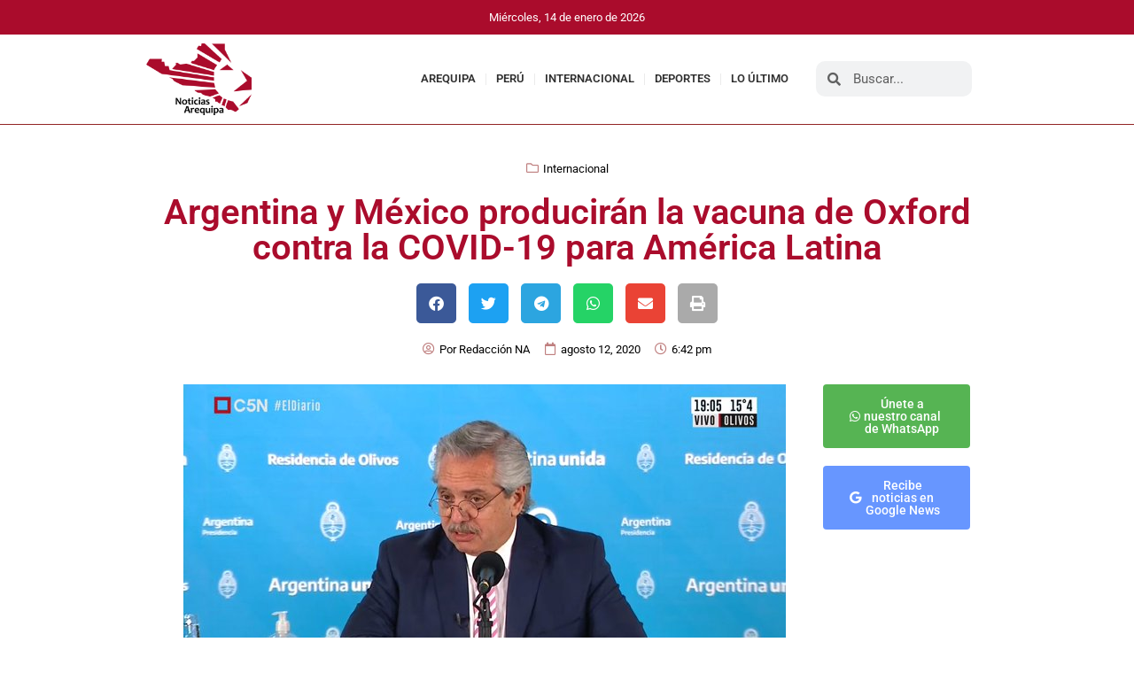

--- FILE ---
content_type: text/html; charset=UTF-8
request_url: https://noticiasarequipa.pe/argentina-y-mexico-produciran-la-vacuna-de-oxford-contra-la-covid-19-para-america-latina/
body_size: 14784
content:
<!doctype html>
<html lang="es">
<head>
	<meta charset="UTF-8">
	<meta name="viewport" content="width=device-width, initial-scale=1">
	<link rel="profile" href="https://gmpg.org/xfn/11">
	<meta name='robots' content='index, follow, max-image-preview:large, max-snippet:-1, max-video-preview:-1' />
	<style>img:is([sizes="auto" i], [sizes^="auto," i]) { contain-intrinsic-size: 3000px 1500px }</style>
	
	<!-- This site is optimized with the Yoast SEO Premium plugin v21.3 (Yoast SEO v26.7) - https://yoast.com/wordpress/plugins/seo/ -->
	<title>Argentina y México producirán la vacuna de Oxford contra la COVID-19 para América Latina</title>
	<link rel="canonical" href="https://noticiasarequipa.pe/argentina-y-mexico-produciran-la-vacuna-de-oxford-contra-la-covid-19-para-america-latina/" />
	<meta property="og:locale" content="es_ES" />
	<meta property="og:type" content="article" />
	<meta property="og:title" content="Argentina y México producirán la vacuna de Oxford contra la COVID-19 para América Latina" />
	<meta property="og:description" content="El presidente de Argentina, Alberto Fernández, anunció este miércoles que su país, junto con México, producirá para Latinoamérica la vacuna contra el nuevo coronavirus desarrollada por el laboratorio AstraZeneca en colaboración con la universidad británica de Oxford. «Esperamos cuanto antes poder comenzar el proceso productivo», dijo Fernández en rueda de prensa, quien anticipó que en [&hellip;]" />
	<meta property="og:url" content="https://noticiasarequipa.pe/argentina-y-mexico-produciran-la-vacuna-de-oxford-contra-la-covid-19-para-america-latina/" />
	<meta property="og:site_name" content="Noticias Arequipa" />
	<meta property="article:publisher" content="https://www.facebook.com/NoticiasArequipa.pe" />
	<meta property="article:published_time" content="2020-08-12T18:42:57+00:00" />
	<meta property="og:image" content="https://noticiasarequipa.pe/wp-content/uploads/2020/08/EfQKfdaWsAEwEtG.jpg" />
	<meta property="og:image:width" content="680" />
	<meta property="og:image:height" content="379" />
	<meta property="og:image:type" content="image/jpeg" />
	<meta name="author" content="Redacción NA" />
	<meta name="twitter:card" content="summary_large_image" />
	<meta name="twitter:label1" content="Escrito por" />
	<meta name="twitter:data1" content="Redacción NA" />
	<meta name="twitter:label2" content="Tiempo de lectura" />
	<meta name="twitter:data2" content="1 minuto" />
	<script type="application/ld+json" class="yoast-schema-graph">{"@context":"https://schema.org","@graph":[{"@type":"Article","@id":"https://noticiasarequipa.pe/argentina-y-mexico-produciran-la-vacuna-de-oxford-contra-la-covid-19-para-america-latina/#article","isPartOf":{"@id":"https://noticiasarequipa.pe/argentina-y-mexico-produciran-la-vacuna-de-oxford-contra-la-covid-19-para-america-latina/"},"author":{"name":"Redacción NA","@id":"https://noticiasarequipa.pe/#/schema/person/c6b525d0463aec63bd76f81f895ef53f"},"headline":"Argentina y México producirán la vacuna de Oxford contra la COVID-19 para América Latina","datePublished":"2020-08-12T18:42:57+00:00","mainEntityOfPage":{"@id":"https://noticiasarequipa.pe/argentina-y-mexico-produciran-la-vacuna-de-oxford-contra-la-covid-19-para-america-latina/"},"wordCount":123,"publisher":{"@id":"https://noticiasarequipa.pe/#organization"},"image":{"@id":"https://noticiasarequipa.pe/argentina-y-mexico-produciran-la-vacuna-de-oxford-contra-la-covid-19-para-america-latina/#primaryimage"},"thumbnailUrl":"https://noticiasarequipa.pe/wp-content/uploads/2020/08/EfQKfdaWsAEwEtG.jpg","keywords":["Argentina","México","Vacuna de Oxford"],"articleSection":["Internacional"],"inLanguage":"es"},{"@type":"WebPage","@id":"https://noticiasarequipa.pe/argentina-y-mexico-produciran-la-vacuna-de-oxford-contra-la-covid-19-para-america-latina/","url":"https://noticiasarequipa.pe/argentina-y-mexico-produciran-la-vacuna-de-oxford-contra-la-covid-19-para-america-latina/","name":"Argentina y México producirán la vacuna de Oxford contra la COVID-19 para América Latina","isPartOf":{"@id":"https://noticiasarequipa.pe/#website"},"primaryImageOfPage":{"@id":"https://noticiasarequipa.pe/argentina-y-mexico-produciran-la-vacuna-de-oxford-contra-la-covid-19-para-america-latina/#primaryimage"},"image":{"@id":"https://noticiasarequipa.pe/argentina-y-mexico-produciran-la-vacuna-de-oxford-contra-la-covid-19-para-america-latina/#primaryimage"},"thumbnailUrl":"https://noticiasarequipa.pe/wp-content/uploads/2020/08/EfQKfdaWsAEwEtG.jpg","datePublished":"2020-08-12T18:42:57+00:00","breadcrumb":{"@id":"https://noticiasarequipa.pe/argentina-y-mexico-produciran-la-vacuna-de-oxford-contra-la-covid-19-para-america-latina/#breadcrumb"},"inLanguage":"es","potentialAction":[{"@type":"ReadAction","target":["https://noticiasarequipa.pe/argentina-y-mexico-produciran-la-vacuna-de-oxford-contra-la-covid-19-para-america-latina/"]}]},{"@type":"ImageObject","inLanguage":"es","@id":"https://noticiasarequipa.pe/argentina-y-mexico-produciran-la-vacuna-de-oxford-contra-la-covid-19-para-america-latina/#primaryimage","url":"https://noticiasarequipa.pe/wp-content/uploads/2020/08/EfQKfdaWsAEwEtG.jpg","contentUrl":"https://noticiasarequipa.pe/wp-content/uploads/2020/08/EfQKfdaWsAEwEtG.jpg","width":680,"height":379},{"@type":"BreadcrumbList","@id":"https://noticiasarequipa.pe/argentina-y-mexico-produciran-la-vacuna-de-oxford-contra-la-covid-19-para-america-latina/#breadcrumb","itemListElement":[{"@type":"ListItem","position":1,"name":"Portada","item":"https://noticiasarequipa.pe/"},{"@type":"ListItem","position":2,"name":"Argentina y México producirán la vacuna de Oxford contra la COVID-19 para América Latina"}]},{"@type":"WebSite","@id":"https://noticiasarequipa.pe/#website","url":"https://noticiasarequipa.pe/","name":"NoticiasArequipa.pe","description":"","publisher":{"@id":"https://noticiasarequipa.pe/#organization"},"potentialAction":[{"@type":"SearchAction","target":{"@type":"EntryPoint","urlTemplate":"https://noticiasarequipa.pe/?s={search_term_string}"},"query-input":{"@type":"PropertyValueSpecification","valueRequired":true,"valueName":"search_term_string"}}],"inLanguage":"es"},{"@type":"Organization","@id":"https://noticiasarequipa.pe/#organization","name":"NoticiasArequipa.pe","url":"https://noticiasarequipa.pe/","logo":{"@type":"ImageObject","inLanguage":"es","@id":"https://noticiasarequipa.pe/#/schema/logo/image/","url":"https://noticiasarequipa.pe/wp-content/uploads/2023/08/logoNA-1536x1048-1.png","contentUrl":"https://noticiasarequipa.pe/wp-content/uploads/2023/08/logoNA-1536x1048-1.png","width":1536,"height":1048,"caption":"NoticiasArequipa.pe"},"image":{"@id":"https://noticiasarequipa.pe/#/schema/logo/image/"},"sameAs":["https://www.facebook.com/NoticiasArequipa.pe","https://whatsapp.com/"]},{"@type":"Person","@id":"https://noticiasarequipa.pe/#/schema/person/c6b525d0463aec63bd76f81f895ef53f","name":"Redacción NA","sameAs":["https://noticiasarequipa.pe"],"url":"https://noticiasarequipa.pe/author/root_gheqy8p8/"}]}</script>
	<!-- / Yoast SEO Premium plugin. -->


<link rel="alternate" type="application/rss+xml" title="Noticias Arequipa &raquo; Feed" href="https://noticiasarequipa.pe/feed/" />
<link rel="alternate" type="application/rss+xml" title="Noticias Arequipa &raquo; Feed de los comentarios" href="https://noticiasarequipa.pe/comments/feed/" />
<script>
window._wpemojiSettings = {"baseUrl":"https:\/\/s.w.org\/images\/core\/emoji\/16.0.1\/72x72\/","ext":".png","svgUrl":"https:\/\/s.w.org\/images\/core\/emoji\/16.0.1\/svg\/","svgExt":".svg","source":{"concatemoji":"https:\/\/noticiasarequipa.pe\/wp-includes\/js\/wp-emoji-release.min.js?ver=6.8.2"}};
/*! This file is auto-generated */
!function(s,n){var o,i,e;function c(e){try{var t={supportTests:e,timestamp:(new Date).valueOf()};sessionStorage.setItem(o,JSON.stringify(t))}catch(e){}}function p(e,t,n){e.clearRect(0,0,e.canvas.width,e.canvas.height),e.fillText(t,0,0);var t=new Uint32Array(e.getImageData(0,0,e.canvas.width,e.canvas.height).data),a=(e.clearRect(0,0,e.canvas.width,e.canvas.height),e.fillText(n,0,0),new Uint32Array(e.getImageData(0,0,e.canvas.width,e.canvas.height).data));return t.every(function(e,t){return e===a[t]})}function u(e,t){e.clearRect(0,0,e.canvas.width,e.canvas.height),e.fillText(t,0,0);for(var n=e.getImageData(16,16,1,1),a=0;a<n.data.length;a++)if(0!==n.data[a])return!1;return!0}function f(e,t,n,a){switch(t){case"flag":return n(e,"\ud83c\udff3\ufe0f\u200d\u26a7\ufe0f","\ud83c\udff3\ufe0f\u200b\u26a7\ufe0f")?!1:!n(e,"\ud83c\udde8\ud83c\uddf6","\ud83c\udde8\u200b\ud83c\uddf6")&&!n(e,"\ud83c\udff4\udb40\udc67\udb40\udc62\udb40\udc65\udb40\udc6e\udb40\udc67\udb40\udc7f","\ud83c\udff4\u200b\udb40\udc67\u200b\udb40\udc62\u200b\udb40\udc65\u200b\udb40\udc6e\u200b\udb40\udc67\u200b\udb40\udc7f");case"emoji":return!a(e,"\ud83e\udedf")}return!1}function g(e,t,n,a){var r="undefined"!=typeof WorkerGlobalScope&&self instanceof WorkerGlobalScope?new OffscreenCanvas(300,150):s.createElement("canvas"),o=r.getContext("2d",{willReadFrequently:!0}),i=(o.textBaseline="top",o.font="600 32px Arial",{});return e.forEach(function(e){i[e]=t(o,e,n,a)}),i}function t(e){var t=s.createElement("script");t.src=e,t.defer=!0,s.head.appendChild(t)}"undefined"!=typeof Promise&&(o="wpEmojiSettingsSupports",i=["flag","emoji"],n.supports={everything:!0,everythingExceptFlag:!0},e=new Promise(function(e){s.addEventListener("DOMContentLoaded",e,{once:!0})}),new Promise(function(t){var n=function(){try{var e=JSON.parse(sessionStorage.getItem(o));if("object"==typeof e&&"number"==typeof e.timestamp&&(new Date).valueOf()<e.timestamp+604800&&"object"==typeof e.supportTests)return e.supportTests}catch(e){}return null}();if(!n){if("undefined"!=typeof Worker&&"undefined"!=typeof OffscreenCanvas&&"undefined"!=typeof URL&&URL.createObjectURL&&"undefined"!=typeof Blob)try{var e="postMessage("+g.toString()+"("+[JSON.stringify(i),f.toString(),p.toString(),u.toString()].join(",")+"));",a=new Blob([e],{type:"text/javascript"}),r=new Worker(URL.createObjectURL(a),{name:"wpTestEmojiSupports"});return void(r.onmessage=function(e){c(n=e.data),r.terminate(),t(n)})}catch(e){}c(n=g(i,f,p,u))}t(n)}).then(function(e){for(var t in e)n.supports[t]=e[t],n.supports.everything=n.supports.everything&&n.supports[t],"flag"!==t&&(n.supports.everythingExceptFlag=n.supports.everythingExceptFlag&&n.supports[t]);n.supports.everythingExceptFlag=n.supports.everythingExceptFlag&&!n.supports.flag,n.DOMReady=!1,n.readyCallback=function(){n.DOMReady=!0}}).then(function(){return e}).then(function(){var e;n.supports.everything||(n.readyCallback(),(e=n.source||{}).concatemoji?t(e.concatemoji):e.wpemoji&&e.twemoji&&(t(e.twemoji),t(e.wpemoji)))}))}((window,document),window._wpemojiSettings);
</script>
<style id='wp-emoji-styles-inline-css'>

	img.wp-smiley, img.emoji {
		display: inline !important;
		border: none !important;
		box-shadow: none !important;
		height: 1em !important;
		width: 1em !important;
		margin: 0 0.07em !important;
		vertical-align: -0.1em !important;
		background: none !important;
		padding: 0 !important;
	}
</style>
<link rel='stylesheet' id='wp-block-library-css' href='https://noticiasarequipa.pe/wp-includes/css/dist/block-library/style.min.css?ver=6.8.2' media='all' />
<style id='global-styles-inline-css'>
:root{--wp--preset--aspect-ratio--square: 1;--wp--preset--aspect-ratio--4-3: 4/3;--wp--preset--aspect-ratio--3-4: 3/4;--wp--preset--aspect-ratio--3-2: 3/2;--wp--preset--aspect-ratio--2-3: 2/3;--wp--preset--aspect-ratio--16-9: 16/9;--wp--preset--aspect-ratio--9-16: 9/16;--wp--preset--color--black: #000000;--wp--preset--color--cyan-bluish-gray: #abb8c3;--wp--preset--color--white: #ffffff;--wp--preset--color--pale-pink: #f78da7;--wp--preset--color--vivid-red: #cf2e2e;--wp--preset--color--luminous-vivid-orange: #ff6900;--wp--preset--color--luminous-vivid-amber: #fcb900;--wp--preset--color--light-green-cyan: #7bdcb5;--wp--preset--color--vivid-green-cyan: #00d084;--wp--preset--color--pale-cyan-blue: #8ed1fc;--wp--preset--color--vivid-cyan-blue: #0693e3;--wp--preset--color--vivid-purple: #9b51e0;--wp--preset--gradient--vivid-cyan-blue-to-vivid-purple: linear-gradient(135deg,rgba(6,147,227,1) 0%,rgb(155,81,224) 100%);--wp--preset--gradient--light-green-cyan-to-vivid-green-cyan: linear-gradient(135deg,rgb(122,220,180) 0%,rgb(0,208,130) 100%);--wp--preset--gradient--luminous-vivid-amber-to-luminous-vivid-orange: linear-gradient(135deg,rgba(252,185,0,1) 0%,rgba(255,105,0,1) 100%);--wp--preset--gradient--luminous-vivid-orange-to-vivid-red: linear-gradient(135deg,rgba(255,105,0,1) 0%,rgb(207,46,46) 100%);--wp--preset--gradient--very-light-gray-to-cyan-bluish-gray: linear-gradient(135deg,rgb(238,238,238) 0%,rgb(169,184,195) 100%);--wp--preset--gradient--cool-to-warm-spectrum: linear-gradient(135deg,rgb(74,234,220) 0%,rgb(151,120,209) 20%,rgb(207,42,186) 40%,rgb(238,44,130) 60%,rgb(251,105,98) 80%,rgb(254,248,76) 100%);--wp--preset--gradient--blush-light-purple: linear-gradient(135deg,rgb(255,206,236) 0%,rgb(152,150,240) 100%);--wp--preset--gradient--blush-bordeaux: linear-gradient(135deg,rgb(254,205,165) 0%,rgb(254,45,45) 50%,rgb(107,0,62) 100%);--wp--preset--gradient--luminous-dusk: linear-gradient(135deg,rgb(255,203,112) 0%,rgb(199,81,192) 50%,rgb(65,88,208) 100%);--wp--preset--gradient--pale-ocean: linear-gradient(135deg,rgb(255,245,203) 0%,rgb(182,227,212) 50%,rgb(51,167,181) 100%);--wp--preset--gradient--electric-grass: linear-gradient(135deg,rgb(202,248,128) 0%,rgb(113,206,126) 100%);--wp--preset--gradient--midnight: linear-gradient(135deg,rgb(2,3,129) 0%,rgb(40,116,252) 100%);--wp--preset--font-size--small: 13px;--wp--preset--font-size--medium: 20px;--wp--preset--font-size--large: 36px;--wp--preset--font-size--x-large: 42px;--wp--preset--spacing--20: 0.44rem;--wp--preset--spacing--30: 0.67rem;--wp--preset--spacing--40: 1rem;--wp--preset--spacing--50: 1.5rem;--wp--preset--spacing--60: 2.25rem;--wp--preset--spacing--70: 3.38rem;--wp--preset--spacing--80: 5.06rem;--wp--preset--shadow--natural: 6px 6px 9px rgba(0, 0, 0, 0.2);--wp--preset--shadow--deep: 12px 12px 50px rgba(0, 0, 0, 0.4);--wp--preset--shadow--sharp: 6px 6px 0px rgba(0, 0, 0, 0.2);--wp--preset--shadow--outlined: 6px 6px 0px -3px rgba(255, 255, 255, 1), 6px 6px rgba(0, 0, 0, 1);--wp--preset--shadow--crisp: 6px 6px 0px rgba(0, 0, 0, 1);}:root { --wp--style--global--content-size: 800px;--wp--style--global--wide-size: 1200px; }:where(body) { margin: 0; }.wp-site-blocks > .alignleft { float: left; margin-right: 2em; }.wp-site-blocks > .alignright { float: right; margin-left: 2em; }.wp-site-blocks > .aligncenter { justify-content: center; margin-left: auto; margin-right: auto; }:where(.wp-site-blocks) > * { margin-block-start: 24px; margin-block-end: 0; }:where(.wp-site-blocks) > :first-child { margin-block-start: 0; }:where(.wp-site-blocks) > :last-child { margin-block-end: 0; }:root { --wp--style--block-gap: 24px; }:root :where(.is-layout-flow) > :first-child{margin-block-start: 0;}:root :where(.is-layout-flow) > :last-child{margin-block-end: 0;}:root :where(.is-layout-flow) > *{margin-block-start: 24px;margin-block-end: 0;}:root :where(.is-layout-constrained) > :first-child{margin-block-start: 0;}:root :where(.is-layout-constrained) > :last-child{margin-block-end: 0;}:root :where(.is-layout-constrained) > *{margin-block-start: 24px;margin-block-end: 0;}:root :where(.is-layout-flex){gap: 24px;}:root :where(.is-layout-grid){gap: 24px;}.is-layout-flow > .alignleft{float: left;margin-inline-start: 0;margin-inline-end: 2em;}.is-layout-flow > .alignright{float: right;margin-inline-start: 2em;margin-inline-end: 0;}.is-layout-flow > .aligncenter{margin-left: auto !important;margin-right: auto !important;}.is-layout-constrained > .alignleft{float: left;margin-inline-start: 0;margin-inline-end: 2em;}.is-layout-constrained > .alignright{float: right;margin-inline-start: 2em;margin-inline-end: 0;}.is-layout-constrained > .aligncenter{margin-left: auto !important;margin-right: auto !important;}.is-layout-constrained > :where(:not(.alignleft):not(.alignright):not(.alignfull)){max-width: var(--wp--style--global--content-size);margin-left: auto !important;margin-right: auto !important;}.is-layout-constrained > .alignwide{max-width: var(--wp--style--global--wide-size);}body .is-layout-flex{display: flex;}.is-layout-flex{flex-wrap: wrap;align-items: center;}.is-layout-flex > :is(*, div){margin: 0;}body .is-layout-grid{display: grid;}.is-layout-grid > :is(*, div){margin: 0;}body{padding-top: 0px;padding-right: 0px;padding-bottom: 0px;padding-left: 0px;}a:where(:not(.wp-element-button)){text-decoration: underline;}:root :where(.wp-element-button, .wp-block-button__link){background-color: #32373c;border-width: 0;color: #fff;font-family: inherit;font-size: inherit;line-height: inherit;padding: calc(0.667em + 2px) calc(1.333em + 2px);text-decoration: none;}.has-black-color{color: var(--wp--preset--color--black) !important;}.has-cyan-bluish-gray-color{color: var(--wp--preset--color--cyan-bluish-gray) !important;}.has-white-color{color: var(--wp--preset--color--white) !important;}.has-pale-pink-color{color: var(--wp--preset--color--pale-pink) !important;}.has-vivid-red-color{color: var(--wp--preset--color--vivid-red) !important;}.has-luminous-vivid-orange-color{color: var(--wp--preset--color--luminous-vivid-orange) !important;}.has-luminous-vivid-amber-color{color: var(--wp--preset--color--luminous-vivid-amber) !important;}.has-light-green-cyan-color{color: var(--wp--preset--color--light-green-cyan) !important;}.has-vivid-green-cyan-color{color: var(--wp--preset--color--vivid-green-cyan) !important;}.has-pale-cyan-blue-color{color: var(--wp--preset--color--pale-cyan-blue) !important;}.has-vivid-cyan-blue-color{color: var(--wp--preset--color--vivid-cyan-blue) !important;}.has-vivid-purple-color{color: var(--wp--preset--color--vivid-purple) !important;}.has-black-background-color{background-color: var(--wp--preset--color--black) !important;}.has-cyan-bluish-gray-background-color{background-color: var(--wp--preset--color--cyan-bluish-gray) !important;}.has-white-background-color{background-color: var(--wp--preset--color--white) !important;}.has-pale-pink-background-color{background-color: var(--wp--preset--color--pale-pink) !important;}.has-vivid-red-background-color{background-color: var(--wp--preset--color--vivid-red) !important;}.has-luminous-vivid-orange-background-color{background-color: var(--wp--preset--color--luminous-vivid-orange) !important;}.has-luminous-vivid-amber-background-color{background-color: var(--wp--preset--color--luminous-vivid-amber) !important;}.has-light-green-cyan-background-color{background-color: var(--wp--preset--color--light-green-cyan) !important;}.has-vivid-green-cyan-background-color{background-color: var(--wp--preset--color--vivid-green-cyan) !important;}.has-pale-cyan-blue-background-color{background-color: var(--wp--preset--color--pale-cyan-blue) !important;}.has-vivid-cyan-blue-background-color{background-color: var(--wp--preset--color--vivid-cyan-blue) !important;}.has-vivid-purple-background-color{background-color: var(--wp--preset--color--vivid-purple) !important;}.has-black-border-color{border-color: var(--wp--preset--color--black) !important;}.has-cyan-bluish-gray-border-color{border-color: var(--wp--preset--color--cyan-bluish-gray) !important;}.has-white-border-color{border-color: var(--wp--preset--color--white) !important;}.has-pale-pink-border-color{border-color: var(--wp--preset--color--pale-pink) !important;}.has-vivid-red-border-color{border-color: var(--wp--preset--color--vivid-red) !important;}.has-luminous-vivid-orange-border-color{border-color: var(--wp--preset--color--luminous-vivid-orange) !important;}.has-luminous-vivid-amber-border-color{border-color: var(--wp--preset--color--luminous-vivid-amber) !important;}.has-light-green-cyan-border-color{border-color: var(--wp--preset--color--light-green-cyan) !important;}.has-vivid-green-cyan-border-color{border-color: var(--wp--preset--color--vivid-green-cyan) !important;}.has-pale-cyan-blue-border-color{border-color: var(--wp--preset--color--pale-cyan-blue) !important;}.has-vivid-cyan-blue-border-color{border-color: var(--wp--preset--color--vivid-cyan-blue) !important;}.has-vivid-purple-border-color{border-color: var(--wp--preset--color--vivid-purple) !important;}.has-vivid-cyan-blue-to-vivid-purple-gradient-background{background: var(--wp--preset--gradient--vivid-cyan-blue-to-vivid-purple) !important;}.has-light-green-cyan-to-vivid-green-cyan-gradient-background{background: var(--wp--preset--gradient--light-green-cyan-to-vivid-green-cyan) !important;}.has-luminous-vivid-amber-to-luminous-vivid-orange-gradient-background{background: var(--wp--preset--gradient--luminous-vivid-amber-to-luminous-vivid-orange) !important;}.has-luminous-vivid-orange-to-vivid-red-gradient-background{background: var(--wp--preset--gradient--luminous-vivid-orange-to-vivid-red) !important;}.has-very-light-gray-to-cyan-bluish-gray-gradient-background{background: var(--wp--preset--gradient--very-light-gray-to-cyan-bluish-gray) !important;}.has-cool-to-warm-spectrum-gradient-background{background: var(--wp--preset--gradient--cool-to-warm-spectrum) !important;}.has-blush-light-purple-gradient-background{background: var(--wp--preset--gradient--blush-light-purple) !important;}.has-blush-bordeaux-gradient-background{background: var(--wp--preset--gradient--blush-bordeaux) !important;}.has-luminous-dusk-gradient-background{background: var(--wp--preset--gradient--luminous-dusk) !important;}.has-pale-ocean-gradient-background{background: var(--wp--preset--gradient--pale-ocean) !important;}.has-electric-grass-gradient-background{background: var(--wp--preset--gradient--electric-grass) !important;}.has-midnight-gradient-background{background: var(--wp--preset--gradient--midnight) !important;}.has-small-font-size{font-size: var(--wp--preset--font-size--small) !important;}.has-medium-font-size{font-size: var(--wp--preset--font-size--medium) !important;}.has-large-font-size{font-size: var(--wp--preset--font-size--large) !important;}.has-x-large-font-size{font-size: var(--wp--preset--font-size--x-large) !important;}
:root :where(.wp-block-pullquote){font-size: 1.5em;line-height: 1.6;}
</style>
<link rel='stylesheet' id='hello-elementor-css' href='https://noticiasarequipa.pe/wp-content/themes/hello-elementor/assets/css/reset.css?ver=3.4.4' media='all' />
<link rel='stylesheet' id='hello-elementor-theme-style-css' href='https://noticiasarequipa.pe/wp-content/themes/hello-elementor/assets/css/theme.css?ver=3.4.4' media='all' />
<link rel='stylesheet' id='hello-elementor-header-footer-css' href='https://noticiasarequipa.pe/wp-content/themes/hello-elementor/assets/css/header-footer.css?ver=3.4.4' media='all' />
<link rel='stylesheet' id='elementor-frontend-css' href='https://noticiasarequipa.pe/wp-content/plugins/elementor/assets/css/frontend.min.css?ver=3.30.2' media='all' />
<link rel='stylesheet' id='elementor-post-7-css' href='https://noticiasarequipa.pe/wp-content/uploads/elementor/css/post-7.css?ver=1752900028' media='all' />
<link rel='stylesheet' id='widget-image-css' href='https://noticiasarequipa.pe/wp-content/plugins/elementor/assets/css/widget-image.min.css?ver=3.30.2' media='all' />
<link rel='stylesheet' id='e-animation-shrink-css' href='https://noticiasarequipa.pe/wp-content/plugins/elementor/assets/lib/animations/styles/e-animation-shrink.min.css?ver=3.30.2' media='all' />
<link rel='stylesheet' id='widget-nav-menu-css' href='https://noticiasarequipa.pe/wp-content/plugins/elementor-pro/assets/css/widget-nav-menu.min.css?ver=3.30.0' media='all' />
<link rel='stylesheet' id='widget-search-form-css' href='https://noticiasarequipa.pe/wp-content/plugins/elementor-pro/assets/css/widget-search-form.min.css?ver=3.30.0' media='all' />
<link rel='stylesheet' id='elementor-icons-shared-0-css' href='https://noticiasarequipa.pe/wp-content/plugins/elementor/assets/lib/font-awesome/css/fontawesome.min.css?ver=5.15.3' media='all' />
<link rel='stylesheet' id='elementor-icons-fa-solid-css' href='https://noticiasarequipa.pe/wp-content/plugins/elementor/assets/lib/font-awesome/css/solid.min.css?ver=5.15.3' media='all' />
<link rel='stylesheet' id='widget-heading-css' href='https://noticiasarequipa.pe/wp-content/plugins/elementor/assets/css/widget-heading.min.css?ver=3.30.2' media='all' />
<link rel='stylesheet' id='widget-icon-list-css' href='https://noticiasarequipa.pe/wp-content/plugins/elementor/assets/css/widget-icon-list.min.css?ver=3.30.2' media='all' />
<link rel='stylesheet' id='widget-post-info-css' href='https://noticiasarequipa.pe/wp-content/plugins/elementor-pro/assets/css/widget-post-info.min.css?ver=3.30.0' media='all' />
<link rel='stylesheet' id='elementor-icons-fa-regular-css' href='https://noticiasarequipa.pe/wp-content/plugins/elementor/assets/lib/font-awesome/css/regular.min.css?ver=5.15.3' media='all' />
<link rel='stylesheet' id='widget-share-buttons-css' href='https://noticiasarequipa.pe/wp-content/plugins/elementor-pro/assets/css/widget-share-buttons.min.css?ver=3.30.0' media='all' />
<link rel='stylesheet' id='e-apple-webkit-css' href='https://noticiasarequipa.pe/wp-content/plugins/elementor/assets/css/conditionals/apple-webkit.min.css?ver=3.30.2' media='all' />
<link rel='stylesheet' id='elementor-icons-fa-brands-css' href='https://noticiasarequipa.pe/wp-content/plugins/elementor/assets/lib/font-awesome/css/brands.min.css?ver=5.15.3' media='all' />
<link rel='stylesheet' id='widget-posts-css' href='https://noticiasarequipa.pe/wp-content/plugins/elementor-pro/assets/css/widget-posts.min.css?ver=3.30.0' media='all' />
<link rel='stylesheet' id='elementor-icons-css' href='https://noticiasarequipa.pe/wp-content/plugins/elementor/assets/lib/eicons/css/elementor-icons.min.css?ver=5.43.0' media='all' />
<link rel='stylesheet' id='elementor-post-509-css' href='https://noticiasarequipa.pe/wp-content/uploads/elementor/css/post-509.css?ver=1752900028' media='all' />
<link rel='stylesheet' id='elementor-post-512-css' href='https://noticiasarequipa.pe/wp-content/uploads/elementor/css/post-512.css?ver=1752900028' media='all' />
<link rel='stylesheet' id='elementor-post-515-css' href='https://noticiasarequipa.pe/wp-content/uploads/elementor/css/post-515.css?ver=1752900028' media='all' />
<link rel='stylesheet' id='elementor-gf-local-roboto-css' href='https://noticiasarequipa.pe/wp-content/uploads/elementor/google-fonts/css/roboto.css?ver=1752900069' media='all' />
<link rel='stylesheet' id='elementor-gf-local-robotoslab-css' href='https://noticiasarequipa.pe/wp-content/uploads/elementor/google-fonts/css/robotoslab.css?ver=1752900045' media='all' />
<script src="https://noticiasarequipa.pe/wp-includes/js/jquery/jquery.min.js?ver=3.7.1" id="jquery-core-js"></script>
<script src="https://noticiasarequipa.pe/wp-includes/js/jquery/jquery-migrate.min.js?ver=3.4.1" id="jquery-migrate-js"></script>
<link rel="https://api.w.org/" href="https://noticiasarequipa.pe/wp-json/" /><link rel="alternate" title="JSON" type="application/json" href="https://noticiasarequipa.pe/wp-json/wp/v2/posts/235" /><link rel="EditURI" type="application/rsd+xml" title="RSD" href="https://noticiasarequipa.pe/xmlrpc.php?rsd" />
<meta name="generator" content="WordPress 6.8.2" />
<link rel='shortlink' href='https://noticiasarequipa.pe/?p=235' />
<link rel="alternate" title="oEmbed (JSON)" type="application/json+oembed" href="https://noticiasarequipa.pe/wp-json/oembed/1.0/embed?url=https%3A%2F%2Fnoticiasarequipa.pe%2Fargentina-y-mexico-produciran-la-vacuna-de-oxford-contra-la-covid-19-para-america-latina%2F" />
<link rel="alternate" title="oEmbed (XML)" type="text/xml+oembed" href="https://noticiasarequipa.pe/wp-json/oembed/1.0/embed?url=https%3A%2F%2Fnoticiasarequipa.pe%2Fargentina-y-mexico-produciran-la-vacuna-de-oxford-contra-la-covid-19-para-america-latina%2F&#038;format=xml" />
<meta name="generator" content="Elementor 3.30.2; features: additional_custom_breakpoints; settings: css_print_method-external, google_font-enabled, font_display-swap">
			<style>
				.e-con.e-parent:nth-of-type(n+4):not(.e-lazyloaded):not(.e-no-lazyload),
				.e-con.e-parent:nth-of-type(n+4):not(.e-lazyloaded):not(.e-no-lazyload) * {
					background-image: none !important;
				}
				@media screen and (max-height: 1024px) {
					.e-con.e-parent:nth-of-type(n+3):not(.e-lazyloaded):not(.e-no-lazyload),
					.e-con.e-parent:nth-of-type(n+3):not(.e-lazyloaded):not(.e-no-lazyload) * {
						background-image: none !important;
					}
				}
				@media screen and (max-height: 640px) {
					.e-con.e-parent:nth-of-type(n+2):not(.e-lazyloaded):not(.e-no-lazyload),
					.e-con.e-parent:nth-of-type(n+2):not(.e-lazyloaded):not(.e-no-lazyload) * {
						background-image: none !important;
					}
				}
			</style>
			<link rel="icon" href="https://noticiasarequipa.pe/wp-content/uploads/2023/08/cropped-wlogo-32x32.png" sizes="32x32" />
<link rel="icon" href="https://noticiasarequipa.pe/wp-content/uploads/2023/08/cropped-wlogo-192x192.png" sizes="192x192" />
<link rel="apple-touch-icon" href="https://noticiasarequipa.pe/wp-content/uploads/2023/08/cropped-wlogo-180x180.png" />
<meta name="msapplication-TileImage" content="https://noticiasarequipa.pe/wp-content/uploads/2023/08/cropped-wlogo-270x270.png" />
</head>
<body class="wp-singular post-template-default single single-post postid-235 single-format-aside wp-custom-logo wp-embed-responsive wp-theme-hello-elementor hello-elementor-default elementor-default elementor-kit-7 elementor-page-515">


<a class="skip-link screen-reader-text" href="#content">Ir al contenido</a>

		<div data-elementor-type="header" data-elementor-id="509" class="elementor elementor-509 elementor-location-header" data-elementor-post-type="elementor_library">
					<section class="elementor-section elementor-top-section elementor-element elementor-element-79af0b20 elementor-section-boxed elementor-section-height-default elementor-section-height-default" data-id="79af0b20" data-element_type="section" data-settings="{&quot;background_background&quot;:&quot;classic&quot;}">
						<div class="elementor-container elementor-column-gap-default">
					<div class="elementor-column elementor-col-100 elementor-top-column elementor-element elementor-element-1011f5cc" data-id="1011f5cc" data-element_type="column">
			<div class="elementor-widget-wrap elementor-element-populated">
						<div class="elementor-element elementor-element-20476b1f elementor-widget elementor-widget-html" data-id="20476b1f" data-element_type="widget" data-widget_type="html.default">
				<div class="elementor-widget-container">
					<div id="current-date" align="center" style="color:white; font-size:13px" ></div>
<script>
    function showCurrentDate() {
        var date = new Date();
        var days = ["Domingo","Lunes","Martes","Miércoles","Jueves","Viernes","Sábado"];
        var months = ["enero","febrero","marzo","abril","mayo","junio","julio","agosto","septiembre","octubre","noviembre","diciembre"];
        document.getElementById("current-date").innerHTML = days[date.getUTCDay()]+", "+date.getUTCDate()+" de "+months[date.getUTCMonth()]+" de "+date.getUTCFullYear();
    }
    showCurrentDate();
</script>				</div>
				</div>
					</div>
		</div>
					</div>
		</section>
				<section class="elementor-section elementor-top-section elementor-element elementor-element-55d589c5 elementor-section-boxed elementor-section-height-default elementor-section-height-default" data-id="55d589c5" data-element_type="section" data-settings="{&quot;background_background&quot;:&quot;classic&quot;}">
						<div class="elementor-container elementor-column-gap-default">
					<div class="elementor-column elementor-col-33 elementor-top-column elementor-element elementor-element-20441b38" data-id="20441b38" data-element_type="column">
			<div class="elementor-widget-wrap elementor-element-populated">
						<div class="elementor-element elementor-element-354e66fe elementor-widget-tablet__width-initial elementor-widget elementor-widget-theme-site-logo elementor-widget-image" data-id="354e66fe" data-element_type="widget" data-widget_type="theme-site-logo.default">
				<div class="elementor-widget-container">
											<a href="https://noticiasarequipa.pe">
			<img width="1536" height="1048" src="https://noticiasarequipa.pe/wp-content/uploads/2023/08/logoNA-1536x1048-1.png" class="attachment-full size-full wp-image-568" alt="" srcset="https://noticiasarequipa.pe/wp-content/uploads/2023/08/logoNA-1536x1048-1.png 1536w, https://noticiasarequipa.pe/wp-content/uploads/2023/08/logoNA-1536x1048-1-300x205.png 300w, https://noticiasarequipa.pe/wp-content/uploads/2023/08/logoNA-1536x1048-1-1024x699.png 1024w, https://noticiasarequipa.pe/wp-content/uploads/2023/08/logoNA-1536x1048-1-768x524.png 768w" sizes="(max-width: 1536px) 100vw, 1536px" />				</a>
											</div>
				</div>
					</div>
		</div>
				<div class="elementor-column elementor-col-33 elementor-top-column elementor-element elementor-element-62998039" data-id="62998039" data-element_type="column">
			<div class="elementor-widget-wrap elementor-element-populated">
						<div class="elementor-element elementor-element-24522936 elementor-nav-menu__align-end elementor-nav-menu--stretch elementor-widget__width-initial elementor-widget-tablet__width-initial elementor-nav-menu--dropdown-tablet elementor-nav-menu__text-align-aside elementor-nav-menu--toggle elementor-nav-menu--burger elementor-widget elementor-widget-nav-menu" data-id="24522936" data-element_type="widget" data-settings="{&quot;full_width&quot;:&quot;stretch&quot;,&quot;toggle_icon_hover_animation&quot;:&quot;shrink&quot;,&quot;layout&quot;:&quot;horizontal&quot;,&quot;submenu_icon&quot;:{&quot;value&quot;:&quot;&lt;i class=\&quot;fas fa-caret-down\&quot;&gt;&lt;\/i&gt;&quot;,&quot;library&quot;:&quot;fa-solid&quot;},&quot;toggle&quot;:&quot;burger&quot;}" data-widget_type="nav-menu.default">
				<div class="elementor-widget-container">
								<nav aria-label="Menú" class="elementor-nav-menu--main elementor-nav-menu__container elementor-nav-menu--layout-horizontal e--pointer-underline e--animation-fade">
				<ul id="menu-1-24522936" class="elementor-nav-menu"><li class="menu-item menu-item-type-post_type menu-item-object-page menu-item-574"><a href="https://noticiasarequipa.pe/arequipa/" class="elementor-item">Arequipa</a></li>
<li class="menu-item menu-item-type-post_type menu-item-object-page menu-item-573"><a href="https://noticiasarequipa.pe/peru/" class="elementor-item">Perú</a></li>
<li class="menu-item menu-item-type-post_type menu-item-object-page menu-item-572"><a href="https://noticiasarequipa.pe/internacional/" class="elementor-item">Internacional</a></li>
<li class="menu-item menu-item-type-post_type menu-item-object-page menu-item-571"><a href="https://noticiasarequipa.pe/deportes/" class="elementor-item">Deportes</a></li>
<li class="menu-item menu-item-type-post_type menu-item-object-page menu-item-570"><a href="https://noticiasarequipa.pe/lo-ultimo/" class="elementor-item">Lo último</a></li>
</ul>			</nav>
					<div class="elementor-menu-toggle" role="button" tabindex="0" aria-label="Alternar menú" aria-expanded="false">
			<i aria-hidden="true" role="presentation" class="elementor-menu-toggle__icon--open elementor-animation-shrink eicon-menu-bar"></i><i aria-hidden="true" role="presentation" class="elementor-menu-toggle__icon--close elementor-animation-shrink eicon-close"></i>		</div>
					<nav class="elementor-nav-menu--dropdown elementor-nav-menu__container" aria-hidden="true">
				<ul id="menu-2-24522936" class="elementor-nav-menu"><li class="menu-item menu-item-type-post_type menu-item-object-page menu-item-574"><a href="https://noticiasarequipa.pe/arequipa/" class="elementor-item" tabindex="-1">Arequipa</a></li>
<li class="menu-item menu-item-type-post_type menu-item-object-page menu-item-573"><a href="https://noticiasarequipa.pe/peru/" class="elementor-item" tabindex="-1">Perú</a></li>
<li class="menu-item menu-item-type-post_type menu-item-object-page menu-item-572"><a href="https://noticiasarequipa.pe/internacional/" class="elementor-item" tabindex="-1">Internacional</a></li>
<li class="menu-item menu-item-type-post_type menu-item-object-page menu-item-571"><a href="https://noticiasarequipa.pe/deportes/" class="elementor-item" tabindex="-1">Deportes</a></li>
<li class="menu-item menu-item-type-post_type menu-item-object-page menu-item-570"><a href="https://noticiasarequipa.pe/lo-ultimo/" class="elementor-item" tabindex="-1">Lo último</a></li>
</ul>			</nav>
						</div>
				</div>
					</div>
		</div>
				<div class="elementor-column elementor-col-33 elementor-top-column elementor-element elementor-element-12bec3ac" data-id="12bec3ac" data-element_type="column">
			<div class="elementor-widget-wrap elementor-element-populated">
						<div class="elementor-element elementor-element-75304c86 elementor-search-form--skin-minimal elementor-widget__width-initial elementor-widget-tablet__width-initial elementor-widget elementor-widget-search-form" data-id="75304c86" data-element_type="widget" data-settings="{&quot;skin&quot;:&quot;minimal&quot;}" data-widget_type="search-form.default">
				<div class="elementor-widget-container">
							<search role="search">
			<form class="elementor-search-form" action="https://noticiasarequipa.pe" method="get">
												<div class="elementor-search-form__container">
					<label class="elementor-screen-only" for="elementor-search-form-75304c86">Buscar</label>

											<div class="elementor-search-form__icon">
							<i aria-hidden="true" class="fas fa-search"></i>							<span class="elementor-screen-only">Buscar</span>
						</div>
					
					<input id="elementor-search-form-75304c86" placeholder="Buscar..." class="elementor-search-form__input" type="search" name="s" value="">
					
					
									</div>
			</form>
		</search>
						</div>
				</div>
					</div>
		</div>
					</div>
		</section>
				</div>
				<div data-elementor-type="single-post" data-elementor-id="515" class="elementor elementor-515 elementor-location-single post-235 post type-post status-publish format-aside has-post-thumbnail hentry category-internacional tag-argentina tag-mexico tag-vacuna-de-oxford post_format-post-format-aside" data-elementor-post-type="elementor_library">
					<section class="elementor-section elementor-top-section elementor-element elementor-element-42f51202 elementor-section-boxed elementor-section-height-default elementor-section-height-default" data-id="42f51202" data-element_type="section">
						<div class="elementor-container elementor-column-gap-default">
					<div class="elementor-column elementor-col-100 elementor-top-column elementor-element elementor-element-7b68dab7" data-id="7b68dab7" data-element_type="column">
			<div class="elementor-widget-wrap elementor-element-populated">
						<div class="elementor-element elementor-element-b292d54 elementor-align-center elementor-widget elementor-widget-post-info" data-id="b292d54" data-element_type="widget" data-widget_type="post-info.default">
				<div class="elementor-widget-container">
							<ul class="elementor-inline-items elementor-icon-list-items elementor-post-info">
								<li class="elementor-icon-list-item elementor-repeater-item-738ae6d elementor-inline-item" itemprop="about">
										<span class="elementor-icon-list-icon">
								<i aria-hidden="true" class="far fa-folder"></i>							</span>
									<span class="elementor-icon-list-text elementor-post-info__item elementor-post-info__item--type-terms">
										<span class="elementor-post-info__terms-list">
				<a href="https://noticiasarequipa.pe/category/internacional/" class="elementor-post-info__terms-list-item">Internacional</a>				</span>
					</span>
								</li>
				</ul>
						</div>
				</div>
				<div class="elementor-element elementor-element-59245702 elementor-widget elementor-widget-theme-post-title elementor-page-title elementor-widget-heading" data-id="59245702" data-element_type="widget" data-widget_type="theme-post-title.default">
				<div class="elementor-widget-container">
					<h1 class="elementor-heading-title elementor-size-default">Argentina y México producirán la vacuna de Oxford contra la COVID-19 para América Latina</h1>				</div>
				</div>
				<div class="elementor-element elementor-element-4a536545 elementor-share-buttons--view-icon elementor-share-buttons--skin-flat elementor-share-buttons--shape-rounded elementor-share-buttons--align-center elementor-grid-0 elementor-share-buttons--color-official elementor-widget elementor-widget-share-buttons" data-id="4a536545" data-element_type="widget" data-widget_type="share-buttons.default">
				<div class="elementor-widget-container">
							<div class="elementor-grid" role="list">
								<div class="elementor-grid-item" role="listitem">
						<div class="elementor-share-btn elementor-share-btn_facebook" role="button" tabindex="0" aria-label="Compartir en facebook">
															<span class="elementor-share-btn__icon">
								<i class="fab fa-facebook" aria-hidden="true"></i>							</span>
																				</div>
					</div>
									<div class="elementor-grid-item" role="listitem">
						<div class="elementor-share-btn elementor-share-btn_twitter" role="button" tabindex="0" aria-label="Compartir en twitter">
															<span class="elementor-share-btn__icon">
								<i class="fab fa-twitter" aria-hidden="true"></i>							</span>
																				</div>
					</div>
									<div class="elementor-grid-item" role="listitem">
						<div class="elementor-share-btn elementor-share-btn_telegram" role="button" tabindex="0" aria-label="Compartir en telegram">
															<span class="elementor-share-btn__icon">
								<i class="fab fa-telegram" aria-hidden="true"></i>							</span>
																				</div>
					</div>
									<div class="elementor-grid-item" role="listitem">
						<div class="elementor-share-btn elementor-share-btn_whatsapp" role="button" tabindex="0" aria-label="Compartir en whatsapp">
															<span class="elementor-share-btn__icon">
								<i class="fab fa-whatsapp" aria-hidden="true"></i>							</span>
																				</div>
					</div>
									<div class="elementor-grid-item" role="listitem">
						<div class="elementor-share-btn elementor-share-btn_email" role="button" tabindex="0" aria-label="Compartir en email">
															<span class="elementor-share-btn__icon">
								<i class="fas fa-envelope" aria-hidden="true"></i>							</span>
																				</div>
					</div>
									<div class="elementor-grid-item" role="listitem">
						<div class="elementor-share-btn elementor-share-btn_print" role="button" tabindex="0" aria-label="Compartir en print">
															<span class="elementor-share-btn__icon">
								<i class="fas fa-print" aria-hidden="true"></i>							</span>
																				</div>
					</div>
						</div>
						</div>
				</div>
				<div class="elementor-element elementor-element-52ea17cb elementor-align-center elementor-widget elementor-widget-post-info" data-id="52ea17cb" data-element_type="widget" data-widget_type="post-info.default">
				<div class="elementor-widget-container">
							<ul class="elementor-inline-items elementor-icon-list-items elementor-post-info">
								<li class="elementor-icon-list-item elementor-repeater-item-45deb18 elementor-inline-item" itemprop="author">
						<a href="https://noticiasarequipa.pe/author/root_gheqy8p8/">
											<span class="elementor-icon-list-icon">
								<i aria-hidden="true" class="far fa-user-circle"></i>							</span>
									<span class="elementor-icon-list-text elementor-post-info__item elementor-post-info__item--type-author">
							<span class="elementor-post-info__item-prefix">Por</span>
										Redacción NA					</span>
									</a>
				</li>
				<li class="elementor-icon-list-item elementor-repeater-item-5deefda elementor-inline-item" itemprop="datePublished">
						<a href="https://noticiasarequipa.pe/2020/08/12/">
											<span class="elementor-icon-list-icon">
								<i aria-hidden="true" class="far fa-calendar"></i>							</span>
									<span class="elementor-icon-list-text elementor-post-info__item elementor-post-info__item--type-date">
										<time>agosto 12, 2020</time>					</span>
									</a>
				</li>
				<li class="elementor-icon-list-item elementor-repeater-item-738ae6d elementor-inline-item">
										<span class="elementor-icon-list-icon">
								<i aria-hidden="true" class="far fa-clock"></i>							</span>
									<span class="elementor-icon-list-text elementor-post-info__item elementor-post-info__item--type-time">
										<time>6:42 pm</time>					</span>
								</li>
				</ul>
						</div>
				</div>
				<section class="elementor-section elementor-inner-section elementor-element elementor-element-1dff7e86 elementor-section-boxed elementor-section-height-default elementor-section-height-default" data-id="1dff7e86" data-element_type="section">
						<div class="elementor-container elementor-column-gap-default">
					<div class="elementor-column elementor-col-50 elementor-inner-column elementor-element elementor-element-7d723f49" data-id="7d723f49" data-element_type="column">
			<div class="elementor-widget-wrap elementor-element-populated">
						<div class="elementor-element elementor-element-19f1334 elementor-widget elementor-widget-theme-post-featured-image elementor-widget-image" data-id="19f1334" data-element_type="widget" data-widget_type="theme-post-featured-image.default">
				<div class="elementor-widget-container">
															<img width="680" height="379" src="https://noticiasarequipa.pe/wp-content/uploads/2020/08/EfQKfdaWsAEwEtG.jpg" class="attachment-full size-full wp-image-236" alt="" srcset="https://noticiasarequipa.pe/wp-content/uploads/2020/08/EfQKfdaWsAEwEtG.jpg 680w, https://noticiasarequipa.pe/wp-content/uploads/2020/08/EfQKfdaWsAEwEtG-300x167.jpg 300w" sizes="(max-width: 680px) 100vw, 680px" />															</div>
				</div>
				<div class="elementor-element elementor-element-33023333 elementor-widget elementor-widget-theme-post-content" data-id="33023333" data-element_type="widget" data-widget_type="theme-post-content.default">
				<div class="elementor-widget-container">
					
<p>El presidente de Argentina, Alberto Fernández, anunció este miércoles que su país, junto con México, producirá para Latinoamérica la vacuna contra el nuevo coronavirus desarrollada por el laboratorio AstraZeneca en colaboración con la universidad británica de Oxford.</p>



<p>«Esperamos cuanto antes poder comenzar el proceso productivo», dijo Fernández en rueda de prensa, quien anticipó que en breve se comunicará con el presidente mexicano, Andrés Manuel López Obrador.</p>



<p>El mandatario argentino destacó que este paso permitirá a los países de Latinoamérica disponder de una vacuna a precios accesibles.</p>



<figure class="wp-block-embed-facebook wp-block-embed is-type-video is-provider-facebook"><div class="wp-block-embed__wrapper">
https://www.facebook.com/CasaRosadaArgentina/videos/657536831774399/
</div></figure>



<p>Fuente: EFE</p>
				</div>
				</div>
				<div class="elementor-element elementor-element-156d2fdc elementor-align-left elementor-widget elementor-widget-post-info" data-id="156d2fdc" data-element_type="widget" data-widget_type="post-info.default">
				<div class="elementor-widget-container">
							<ul class="elementor-icon-list-items elementor-post-info">
								<li class="elementor-icon-list-item elementor-repeater-item-8e3fa3a" itemprop="about">
										<span class="elementor-icon-list-icon">
								<i aria-hidden="true" class="fas fa-tags"></i>							</span>
									<span class="elementor-icon-list-text elementor-post-info__item elementor-post-info__item--type-terms">
										<span class="elementor-post-info__terms-list">
				<a href="https://noticiasarequipa.pe/tag/argentina/" class="elementor-post-info__terms-list-item">Argentina</a>, <a href="https://noticiasarequipa.pe/tag/mexico/" class="elementor-post-info__terms-list-item">México</a>, <a href="https://noticiasarequipa.pe/tag/vacuna-de-oxford/" class="elementor-post-info__terms-list-item">Vacuna de Oxford</a>				</span>
					</span>
								</li>
				</ul>
						</div>
				</div>
				<div class="elementor-element elementor-element-4878b876 elementor-share-buttons--view-icon elementor-share-buttons--skin-flat elementor-share-buttons--shape-rounded elementor-share-buttons--align-center elementor-grid-0 elementor-share-buttons--color-official elementor-widget elementor-widget-share-buttons" data-id="4878b876" data-element_type="widget" data-widget_type="share-buttons.default">
				<div class="elementor-widget-container">
							<div class="elementor-grid" role="list">
								<div class="elementor-grid-item" role="listitem">
						<div class="elementor-share-btn elementor-share-btn_facebook" role="button" tabindex="0" aria-label="Compartir en facebook">
															<span class="elementor-share-btn__icon">
								<i class="fab fa-facebook" aria-hidden="true"></i>							</span>
																				</div>
					</div>
									<div class="elementor-grid-item" role="listitem">
						<div class="elementor-share-btn elementor-share-btn_twitter" role="button" tabindex="0" aria-label="Compartir en twitter">
															<span class="elementor-share-btn__icon">
								<i class="fab fa-twitter" aria-hidden="true"></i>							</span>
																				</div>
					</div>
									<div class="elementor-grid-item" role="listitem">
						<div class="elementor-share-btn elementor-share-btn_telegram" role="button" tabindex="0" aria-label="Compartir en telegram">
															<span class="elementor-share-btn__icon">
								<i class="fab fa-telegram" aria-hidden="true"></i>							</span>
																				</div>
					</div>
									<div class="elementor-grid-item" role="listitem">
						<div class="elementor-share-btn elementor-share-btn_whatsapp" role="button" tabindex="0" aria-label="Compartir en whatsapp">
															<span class="elementor-share-btn__icon">
								<i class="fab fa-whatsapp" aria-hidden="true"></i>							</span>
																				</div>
					</div>
									<div class="elementor-grid-item" role="listitem">
						<div class="elementor-share-btn elementor-share-btn_email" role="button" tabindex="0" aria-label="Compartir en email">
															<span class="elementor-share-btn__icon">
								<i class="fas fa-envelope" aria-hidden="true"></i>							</span>
																				</div>
					</div>
									<div class="elementor-grid-item" role="listitem">
						<div class="elementor-share-btn elementor-share-btn_print" role="button" tabindex="0" aria-label="Compartir en print">
															<span class="elementor-share-btn__icon">
								<i class="fas fa-print" aria-hidden="true"></i>							</span>
																				</div>
					</div>
						</div>
						</div>
				</div>
					</div>
		</div>
				<div class="elementor-column elementor-col-50 elementor-inner-column elementor-element elementor-element-623c309f" data-id="623c309f" data-element_type="column">
			<div class="elementor-widget-wrap elementor-element-populated">
						<div class="elementor-element elementor-element-579d67e3 elementor-align-left elementor-widget elementor-widget-button" data-id="579d67e3" data-element_type="widget" data-widget_type="button.default">
				<div class="elementor-widget-container">
									<div class="elementor-button-wrapper">
					<a class="elementor-button elementor-button-link elementor-size-md" href="https://whatsapp.com/channel/0029Va61K5CDTkKAWE4NHT3a" target="_blank">
						<span class="elementor-button-content-wrapper">
						<span class="elementor-button-icon">
				<i aria-hidden="true" class="fab fa-whatsapp"></i>			</span>
									<span class="elementor-button-text">Únete a nuestro canal de WhatsApp</span>
					</span>
					</a>
				</div>
								</div>
				</div>
				<div class="elementor-element elementor-element-395d752a elementor-align-left elementor-widget elementor-widget-button" data-id="395d752a" data-element_type="widget" data-widget_type="button.default">
				<div class="elementor-widget-container">
									<div class="elementor-button-wrapper">
					<a class="elementor-button elementor-button-link elementor-size-md" href="https://news.google.com/publications/CAAqBwgKMLGdnQswwqe1Aw?ceid=PE:es-419&#038;oc=3" target="_blank">
						<span class="elementor-button-content-wrapper">
						<span class="elementor-button-icon">
				<i aria-hidden="true" class="fab fa-google"></i>			</span>
									<span class="elementor-button-text">Recibe noticias en Google News</span>
					</span>
					</a>
				</div>
								</div>
				</div>
					</div>
		</div>
					</div>
		</section>
					</div>
		</div>
					</div>
		</section>
				<section class="elementor-section elementor-top-section elementor-element elementor-element-31c5daef elementor-section-boxed elementor-section-height-default elementor-section-height-default" data-id="31c5daef" data-element_type="section" data-settings="{&quot;background_background&quot;:&quot;classic&quot;}">
						<div class="elementor-container elementor-column-gap-default">
					<div class="elementor-column elementor-col-100 elementor-top-column elementor-element elementor-element-1a485a7" data-id="1a485a7" data-element_type="column">
			<div class="elementor-widget-wrap elementor-element-populated">
						<div class="elementor-element elementor-element-4a84fbb elementor-widget elementor-widget-heading" data-id="4a84fbb" data-element_type="widget" data-widget_type="heading.default">
				<div class="elementor-widget-container">
					<h2 class="elementor-heading-title elementor-size-default">Te puede interesar</h2>				</div>
				</div>
				<div class="elementor-element elementor-element-447e9434 elementor-grid-4 elementor-posts--align-left elementor-grid-tablet-2 elementor-grid-mobile-1 elementor-posts--thumbnail-top elementor-card-shadow-yes elementor-posts__hover-gradient elementor-widget elementor-widget-posts" data-id="447e9434" data-element_type="widget" data-settings="{&quot;cards_columns&quot;:&quot;4&quot;,&quot;cards_row_gap&quot;:{&quot;unit&quot;:&quot;px&quot;,&quot;size&quot;:20,&quot;sizes&quot;:[]},&quot;cards_columns_tablet&quot;:&quot;2&quot;,&quot;cards_columns_mobile&quot;:&quot;1&quot;,&quot;cards_row_gap_tablet&quot;:{&quot;unit&quot;:&quot;px&quot;,&quot;size&quot;:&quot;&quot;,&quot;sizes&quot;:[]},&quot;cards_row_gap_mobile&quot;:{&quot;unit&quot;:&quot;px&quot;,&quot;size&quot;:&quot;&quot;,&quot;sizes&quot;:[]}}" data-widget_type="posts.cards">
				<div class="elementor-widget-container">
							<div class="elementor-posts-container elementor-posts elementor-posts--skin-cards elementor-grid" role="list">
				<article class="elementor-post elementor-grid-item post-13827 post type-post status-publish format-standard has-post-thumbnail hentry category-arequipa-arequipa tag-arequipa tag-estudiantes tag-fiscalia tag-investigacion-2 tag-pnp tag-universitario tag-unsa" role="listitem">
			<div class="elementor-post__card">
				<a class="elementor-post__thumbnail__link" href="https://noticiasarequipa.pe/fiscalia-de-arequipa-sigue-investigando-muert3-de-universitario/" tabindex="-1" ><div class="elementor-post__thumbnail"><img width="300" height="194" src="https://noticiasarequipa.pe/wp-content/uploads/2026/01/IMG_20260107_160532-300x194.jpg" class="attachment-medium size-medium wp-image-13828" alt="" decoding="async" srcset="https://noticiasarequipa.pe/wp-content/uploads/2026/01/IMG_20260107_160532-300x194.jpg 300w, https://noticiasarequipa.pe/wp-content/uploads/2026/01/IMG_20260107_160532-1024x663.jpg 1024w, https://noticiasarequipa.pe/wp-content/uploads/2026/01/IMG_20260107_160532-768x497.jpg 768w, https://noticiasarequipa.pe/wp-content/uploads/2026/01/IMG_20260107_160532.jpg 1080w" sizes="(max-width: 300px) 100vw, 300px" /></div></a>
				<div class="elementor-post__text">
				<h4 class="elementor-post__title">
			<a href="https://noticiasarequipa.pe/fiscalia-de-arequipa-sigue-investigando-muert3-de-universitario/" >
				Fiscalía de Arequipa sigue investigando muert3 de universitario			</a>
		</h4>
				</div>
				<div class="elementor-post__meta-data">
					<span class="elementor-post-date">
			enero 7, 2026		</span>
				</div>
					</div>
		</article>
				<article class="elementor-post elementor-grid-item post-13823 post type-post status-publish format-standard has-post-thumbnail hentry category-arequipa-arequipa tag-adultos-mayores tag-arequipa tag-municipalidad-de-arequipa tag-ninos tag-registro-civil tag-reniec" role="listitem">
			<div class="elementor-post__card">
				<a class="elementor-post__thumbnail__link" href="https://noticiasarequipa.pe/dni-electronico-gratis-para-menores-y-adultos-mayores-en-arequipa/" tabindex="-1" ><div class="elementor-post__thumbnail"><img width="300" height="173" src="https://noticiasarequipa.pe/wp-content/uploads/2026/01/IMG-20260107-WA0014-300x173.jpg" class="attachment-medium size-medium wp-image-13824" alt="" decoding="async" srcset="https://noticiasarequipa.pe/wp-content/uploads/2026/01/IMG-20260107-WA0014-300x173.jpg 300w, https://noticiasarequipa.pe/wp-content/uploads/2026/01/IMG-20260107-WA0014-1024x590.jpg 1024w, https://noticiasarequipa.pe/wp-content/uploads/2026/01/IMG-20260107-WA0014-768x443.jpg 768w, https://noticiasarequipa.pe/wp-content/uploads/2026/01/IMG-20260107-WA0014.jpg 1247w" sizes="(max-width: 300px) 100vw, 300px" /></div></a>
				<div class="elementor-post__text">
				<h4 class="elementor-post__title">
			<a href="https://noticiasarequipa.pe/dni-electronico-gratis-para-menores-y-adultos-mayores-en-arequipa/" >
				DNI electrónico gratis para menores y adultos mayores en Arequipa			</a>
		</h4>
				</div>
				<div class="elementor-post__meta-data">
					<span class="elementor-post-date">
			enero 7, 2026		</span>
				</div>
					</div>
		</article>
				<article class="elementor-post elementor-grid-item post-13819 post type-post status-publish format-standard has-post-thumbnail hentry category-arequipa-arequipa tag-apafa tag-arequipa tag-eduacion tag-escolares tag-gerencia-de-educacion tag-matricula" role="listitem">
			<div class="elementor-post__card">
				<a class="elementor-post__thumbnail__link" href="https://noticiasarequipa.pe/matricula-escolar-es-gratuita-y-no-puede-condicionarse-a-pagos/" tabindex="-1" ><div class="elementor-post__thumbnail"><img width="300" height="195" src="https://noticiasarequipa.pe/wp-content/uploads/2026/01/IMG_20260106_162205-300x195.jpg" class="attachment-medium size-medium wp-image-13821" alt="" decoding="async" srcset="https://noticiasarequipa.pe/wp-content/uploads/2026/01/IMG_20260106_162205-300x195.jpg 300w, https://noticiasarequipa.pe/wp-content/uploads/2026/01/IMG_20260106_162205-1024x665.jpg 1024w, https://noticiasarequipa.pe/wp-content/uploads/2026/01/IMG_20260106_162205-768x498.jpg 768w, https://noticiasarequipa.pe/wp-content/uploads/2026/01/IMG_20260106_162205.jpg 1080w" sizes="(max-width: 300px) 100vw, 300px" /></div></a>
				<div class="elementor-post__text">
				<h4 class="elementor-post__title">
			<a href="https://noticiasarequipa.pe/matricula-escolar-es-gratuita-y-no-puede-condicionarse-a-pagos/" >
				Matrícula escolar es gratuita y no puede condicionarse a pagos			</a>
		</h4>
				</div>
				<div class="elementor-post__meta-data">
					<span class="elementor-post-date">
			enero 6, 2026		</span>
				</div>
					</div>
		</article>
				<article class="elementor-post elementor-grid-item post-13816 post type-post status-publish format-standard has-post-thumbnail hentry category-arequipa-arequipa tag-arequipa tag-bajada-de-reyes tag-jose-luis-bustamante-y-rivero tag-recorrido-de-la-bajada-de-reyes" role="listitem">
			<div class="elementor-post__card">
				<a class="elementor-post__thumbnail__link" href="https://noticiasarequipa.pe/reyes-magos-recorreran-jose-luis-bustamante-y-rivero/" tabindex="-1" ><div class="elementor-post__thumbnail"><img width="300" height="225" src="https://noticiasarequipa.pe/wp-content/uploads/2026/01/IMG-20260105-WA0040-300x225.jpg" class="attachment-medium size-medium wp-image-13817" alt="" decoding="async" srcset="https://noticiasarequipa.pe/wp-content/uploads/2026/01/IMG-20260105-WA0040-300x225.jpg 300w, https://noticiasarequipa.pe/wp-content/uploads/2026/01/IMG-20260105-WA0040-1024x768.jpg 1024w, https://noticiasarequipa.pe/wp-content/uploads/2026/01/IMG-20260105-WA0040-768x576.jpg 768w, https://noticiasarequipa.pe/wp-content/uploads/2026/01/IMG-20260105-WA0040-1536x1152.jpg 1536w, https://noticiasarequipa.pe/wp-content/uploads/2026/01/IMG-20260105-WA0040.jpg 1600w" sizes="(max-width: 300px) 100vw, 300px" /></div></a>
				<div class="elementor-post__text">
				<h4 class="elementor-post__title">
			<a href="https://noticiasarequipa.pe/reyes-magos-recorreran-jose-luis-bustamante-y-rivero/" >
				Reyes Magos recorrerán José Luis Bustamante y Rivero			</a>
		</h4>
				</div>
				<div class="elementor-post__meta-data">
					<span class="elementor-post-date">
			enero 5, 2026		</span>
				</div>
					</div>
		</article>
				</div>
		
						</div>
				</div>
					</div>
		</div>
					</div>
		</section>
				</div>
				<div data-elementor-type="footer" data-elementor-id="512" class="elementor elementor-512 elementor-location-footer" data-elementor-post-type="elementor_library">
					<section class="elementor-section elementor-top-section elementor-element elementor-element-3755d5b8 elementor-section-boxed elementor-section-height-default elementor-section-height-default" data-id="3755d5b8" data-element_type="section" data-settings="{&quot;background_background&quot;:&quot;classic&quot;}">
						<div class="elementor-container elementor-column-gap-default">
					<div class="elementor-column elementor-col-100 elementor-top-column elementor-element elementor-element-87ea9e0" data-id="87ea9e0" data-element_type="column">
			<div class="elementor-widget-wrap elementor-element-populated">
						<div class="elementor-element elementor-element-613bed90 elementor-widget elementor-widget-image" data-id="613bed90" data-element_type="widget" data-widget_type="image.default">
				<div class="elementor-widget-container">
															<img src="https://noticiasarequipa.pe/wp-content/uploads/elementor/thumbs/logoNAx-1-qargxl1egd8by69c444647mwaljnv2b3deaby1wn2k.png" title="logoNAx-1.png" alt="logoNAx-1.png" loading="lazy" />															</div>
				</div>
				<section class="elementor-section elementor-inner-section elementor-element elementor-element-59a4db01 elementor-section-boxed elementor-section-height-default elementor-section-height-default" data-id="59a4db01" data-element_type="section">
						<div class="elementor-container elementor-column-gap-default">
					<div class="elementor-column elementor-col-25 elementor-inner-column elementor-element elementor-element-38c3be48" data-id="38c3be48" data-element_type="column">
			<div class="elementor-widget-wrap elementor-element-populated">
						<div class="elementor-element elementor-element-3c9f0b5a elementor-widget elementor-widget-text-editor" data-id="3c9f0b5a" data-element_type="widget" data-widget_type="text-editor.default">
				<div class="elementor-widget-container">
									<p><strong>NoticiasArequipa.pe</strong> es un espacio para los principales acontecimientos de Arequipa, el Perú y el mundo, con el entusiasmo de un periodismo joven y objetivo.</p>								</div>
				</div>
					</div>
		</div>
				<div class="elementor-column elementor-col-25 elementor-inner-column elementor-element elementor-element-2fe89a62" data-id="2fe89a62" data-element_type="column">
			<div class="elementor-widget-wrap elementor-element-populated">
						<div class="elementor-element elementor-element-4b006ccc elementor-widget elementor-widget-heading" data-id="4b006ccc" data-element_type="widget" data-widget_type="heading.default">
				<div class="elementor-widget-container">
					<h5 class="elementor-heading-title elementor-size-default">Secciones</h5>				</div>
				</div>
				<div class="elementor-element elementor-element-43c3f20b elementor-icon-list--layout-traditional elementor-list-item-link-full_width elementor-widget elementor-widget-icon-list" data-id="43c3f20b" data-element_type="widget" data-widget_type="icon-list.default">
				<div class="elementor-widget-container">
							<ul class="elementor-icon-list-items">
							<li class="elementor-icon-list-item">
											<a href="https://noticiasarequipa.pe/arequipa/">

											<span class="elementor-icon-list-text">Arequipa</span>
											</a>
									</li>
								<li class="elementor-icon-list-item">
											<a href="https://noticiasarequipa.pe/peru/">

											<span class="elementor-icon-list-text">Perú</span>
											</a>
									</li>
								<li class="elementor-icon-list-item">
											<a href="https://noticiasarequipa.pe/internacional/">

											<span class="elementor-icon-list-text">Internacional</span>
											</a>
									</li>
								<li class="elementor-icon-list-item">
											<a href="https://noticiasarequipa.pe/deportes/">

											<span class="elementor-icon-list-text">Deportes</span>
											</a>
									</li>
								<li class="elementor-icon-list-item">
											<a href="https://noticiasarequipa.pe/lo-ultimo/">

											<span class="elementor-icon-list-text">Lo último</span>
											</a>
									</li>
						</ul>
						</div>
				</div>
					</div>
		</div>
				<div class="elementor-column elementor-col-25 elementor-inner-column elementor-element elementor-element-79871f6c" data-id="79871f6c" data-element_type="column">
			<div class="elementor-widget-wrap elementor-element-populated">
						<div class="elementor-element elementor-element-6126c321 elementor-widget elementor-widget-heading" data-id="6126c321" data-element_type="widget" data-widget_type="heading.default">
				<div class="elementor-widget-container">
					<h5 class="elementor-heading-title elementor-size-default">Contacto</h5>				</div>
				</div>
				<div class="elementor-element elementor-element-2f7ee5a3 elementor-icon-list--layout-traditional elementor-list-item-link-full_width elementor-widget elementor-widget-icon-list" data-id="2f7ee5a3" data-element_type="widget" data-widget_type="icon-list.default">
				<div class="elementor-widget-container">
							<ul class="elementor-icon-list-items">
							<li class="elementor-icon-list-item">
											<span class="elementor-icon-list-icon">
							<i aria-hidden="true" class="far fa-envelope"></i>						</span>
										<span class="elementor-icon-list-text">noticiasarequipa.pe@gmail.com</span>
									</li>
								<li class="elementor-icon-list-item">
											<span class="elementor-icon-list-icon">
							<i aria-hidden="true" class="fas fa-mobile-alt"></i>						</span>
										<span class="elementor-icon-list-text">982 918 013</span>
									</li>
						</ul>
						</div>
				</div>
					</div>
		</div>
				<div class="elementor-column elementor-col-25 elementor-inner-column elementor-element elementor-element-719fd840" data-id="719fd840" data-element_type="column">
			<div class="elementor-widget-wrap elementor-element-populated">
						<div class="elementor-element elementor-element-22719a4f elementor-widget elementor-widget-heading" data-id="22719a4f" data-element_type="widget" data-widget_type="heading.default">
				<div class="elementor-widget-container">
					<h5 class="elementor-heading-title elementor-size-default">Redes</h5>				</div>
				</div>
				<div class="elementor-element elementor-element-31c5fcf8 elementor-icon-list--layout-traditional elementor-list-item-link-full_width elementor-widget elementor-widget-icon-list" data-id="31c5fcf8" data-element_type="widget" data-widget_type="icon-list.default">
				<div class="elementor-widget-container">
							<ul class="elementor-icon-list-items">
							<li class="elementor-icon-list-item">
											<a href="https://www.facebook.com/NoticiasArequipa.pe" target="_blank">

												<span class="elementor-icon-list-icon">
							<i aria-hidden="true" class="fab fa-facebook"></i>						</span>
										<span class="elementor-icon-list-text">Facebook</span>
											</a>
									</li>
								<li class="elementor-icon-list-item">
											<a href="https://whatsapp.com/channel/0029Va61K5CDTkKAWE4NHT3a" target="_blank">

												<span class="elementor-icon-list-icon">
							<i aria-hidden="true" class="fab fa-whatsapp"></i>						</span>
										<span class="elementor-icon-list-text">whatsApp</span>
											</a>
									</li>
						</ul>
						</div>
				</div>
					</div>
		</div>
					</div>
		</section>
				<div class="elementor-element elementor-element-2f050702 elementor-widget elementor-widget-text-editor" data-id="2f050702" data-element_type="widget" data-widget_type="text-editor.default">
				<div class="elementor-widget-container">
									<p>Copyright© | NoticiasArequipa.pe | <strong>Grupo HBA Noticias</strong> | Todos los derechos reservados</p>								</div>
				</div>
				<div class="elementor-element elementor-element-34bc9098 elementor-widget elementor-widget-heading" data-id="34bc9098" data-element_type="widget" data-widget_type="heading.default">
				<div class="elementor-widget-container">
					<h5 class="elementor-heading-title elementor-size-default">VISITE TAMBIÉN</h5>				</div>
				</div>
				<div class="elementor-element elementor-element-6169a209 elementor-icon-list--layout-inline elementor-align-center elementor-list-item-link-full_width elementor-widget elementor-widget-icon-list" data-id="6169a209" data-element_type="widget" data-widget_type="icon-list.default">
				<div class="elementor-widget-container">
							<ul class="elementor-icon-list-items elementor-inline-items">
							<li class="elementor-icon-list-item elementor-inline-item">
											<a href="https://www.hbanoticias.pe/" target="_blank">

											<span class="elementor-icon-list-text">HBA Noticias</span>
											</a>
									</li>
								<li class="elementor-icon-list-item elementor-inline-item">
											<a href="https://cuscoinforma.pe/" target="_blank">

											<span class="elementor-icon-list-text">Cusco Informa</span>
											</a>
									</li>
								<li class="elementor-icon-list-item elementor-inline-item">
											<a href="https://moqueguanoticias.pe/" target="_blank">

											<span class="elementor-icon-list-text">Moquegua Noticias</span>
											</a>
									</li>
								<li class="elementor-icon-list-item elementor-inline-item">
											<a href="https://tacnanoticias.pe/" target="_blank">

											<span class="elementor-icon-list-text">Tacna Noticias</span>
											</a>
									</li>
								<li class="elementor-icon-list-item elementor-inline-item">
											<a href="https://punonoticias.pe/" target="_blank">

											<span class="elementor-icon-list-text">Puno Noticias</span>
											</a>
									</li>
						</ul>
						</div>
				</div>
					</div>
		</div>
					</div>
		</section>
				</div>
		
<script type="speculationrules">
{"prefetch":[{"source":"document","where":{"and":[{"href_matches":"\/*"},{"not":{"href_matches":["\/wp-*.php","\/wp-admin\/*","\/wp-content\/uploads\/*","\/wp-content\/*","\/wp-content\/plugins\/*","\/wp-content\/themes\/hello-elementor\/*","\/*\\?(.+)"]}},{"not":{"selector_matches":"a[rel~=\"nofollow\"]"}},{"not":{"selector_matches":".no-prefetch, .no-prefetch a"}}]},"eagerness":"conservative"}]}
</script>
<script>function loadScript(a){var b=document.getElementsByTagName("head")[0],c=document.createElement("script");c.type="text/javascript",c.src="https://tracker.metricool.com/app/resources/be.js",c.onreadystatechange=a,c.onload=a,b.appendChild(c)}loadScript(function(){beTracker.t({hash:'311efb1ef2785ac395a2ffaa93a635c5'})})</script>			<script>
				const lazyloadRunObserver = () => {
					const lazyloadBackgrounds = document.querySelectorAll( `.e-con.e-parent:not(.e-lazyloaded)` );
					const lazyloadBackgroundObserver = new IntersectionObserver( ( entries ) => {
						entries.forEach( ( entry ) => {
							if ( entry.isIntersecting ) {
								let lazyloadBackground = entry.target;
								if( lazyloadBackground ) {
									lazyloadBackground.classList.add( 'e-lazyloaded' );
								}
								lazyloadBackgroundObserver.unobserve( entry.target );
							}
						});
					}, { rootMargin: '200px 0px 200px 0px' } );
					lazyloadBackgrounds.forEach( ( lazyloadBackground ) => {
						lazyloadBackgroundObserver.observe( lazyloadBackground );
					} );
				};
				const events = [
					'DOMContentLoaded',
					'elementor/lazyload/observe',
				];
				events.forEach( ( event ) => {
					document.addEventListener( event, lazyloadRunObserver );
				} );
			</script>
			<script src="https://noticiasarequipa.pe/wp-content/themes/hello-elementor/assets/js/hello-frontend.js?ver=3.4.4" id="hello-theme-frontend-js"></script>
<script src="https://noticiasarequipa.pe/wp-content/plugins/elementor/assets/js/webpack.runtime.min.js?ver=3.30.2" id="elementor-webpack-runtime-js"></script>
<script src="https://noticiasarequipa.pe/wp-content/plugins/elementor/assets/js/frontend-modules.min.js?ver=3.30.2" id="elementor-frontend-modules-js"></script>
<script src="https://noticiasarequipa.pe/wp-includes/js/jquery/ui/core.min.js?ver=1.13.3" id="jquery-ui-core-js"></script>
<script id="elementor-frontend-js-before">
var elementorFrontendConfig = {"environmentMode":{"edit":false,"wpPreview":false,"isScriptDebug":false},"i18n":{"shareOnFacebook":"Compartir en Facebook","shareOnTwitter":"Compartir en Twitter","pinIt":"Pinear","download":"Descargar","downloadImage":"Descargar imagen","fullscreen":"Pantalla completa","zoom":"Zoom","share":"Compartir","playVideo":"Reproducir v\u00eddeo","previous":"Anterior","next":"Siguiente","close":"Cerrar","a11yCarouselPrevSlideMessage":"Diapositiva anterior","a11yCarouselNextSlideMessage":"Diapositiva siguiente","a11yCarouselFirstSlideMessage":"Esta es la primera diapositiva","a11yCarouselLastSlideMessage":"Esta es la \u00faltima diapositiva","a11yCarouselPaginationBulletMessage":"Ir a la diapositiva"},"is_rtl":false,"breakpoints":{"xs":0,"sm":480,"md":768,"lg":1025,"xl":1440,"xxl":1600},"responsive":{"breakpoints":{"mobile":{"label":"M\u00f3vil vertical","value":767,"default_value":767,"direction":"max","is_enabled":true},"mobile_extra":{"label":"M\u00f3vil horizontal","value":880,"default_value":880,"direction":"max","is_enabled":false},"tablet":{"label":"Tableta vertical","value":1024,"default_value":1024,"direction":"max","is_enabled":true},"tablet_extra":{"label":"Tableta horizontal","value":1200,"default_value":1200,"direction":"max","is_enabled":false},"laptop":{"label":"Port\u00e1til","value":1366,"default_value":1366,"direction":"max","is_enabled":false},"widescreen":{"label":"Pantalla grande","value":2400,"default_value":2400,"direction":"min","is_enabled":false}},"hasCustomBreakpoints":false},"version":"3.30.2","is_static":false,"experimentalFeatures":{"additional_custom_breakpoints":true,"theme_builder_v2":true,"hello-theme-header-footer":true,"home_screen":true,"global_classes_should_enforce_capabilities":true,"cloud-library":true,"e_opt_in_v4_page":true},"urls":{"assets":"https:\/\/noticiasarequipa.pe\/wp-content\/plugins\/elementor\/assets\/","ajaxurl":"https:\/\/noticiasarequipa.pe\/wp-admin\/admin-ajax.php","uploadUrl":"https:\/\/noticiasarequipa.pe\/wp-content\/uploads"},"nonces":{"floatingButtonsClickTracking":"13fa0db284"},"swiperClass":"swiper","settings":{"page":[],"editorPreferences":[]},"kit":{"active_breakpoints":["viewport_mobile","viewport_tablet"],"global_image_lightbox":"yes","lightbox_enable_counter":"yes","lightbox_enable_fullscreen":"yes","lightbox_enable_zoom":"yes","lightbox_enable_share":"yes","lightbox_title_src":"title","lightbox_description_src":"description","hello_header_logo_type":"logo","hello_header_menu_layout":"horizontal","hello_footer_logo_type":"logo"},"post":{"id":235,"title":"Argentina%20y%20M%C3%A9xico%20producir%C3%A1n%20la%20vacuna%20de%20Oxford%20contra%20la%20COVID-19%20para%20Am%C3%A9rica%20Latina","excerpt":"","featuredImage":"https:\/\/noticiasarequipa.pe\/wp-content\/uploads\/2020\/08\/EfQKfdaWsAEwEtG.jpg"}};
</script>
<script src="https://noticiasarequipa.pe/wp-content/plugins/elementor/assets/js/frontend.min.js?ver=3.30.2" id="elementor-frontend-js"></script>
<script src="https://noticiasarequipa.pe/wp-content/plugins/elementor-pro/assets/lib/smartmenus/jquery.smartmenus.min.js?ver=1.2.1" id="smartmenus-js"></script>
<script src="https://noticiasarequipa.pe/wp-includes/js/imagesloaded.min.js?ver=5.0.0" id="imagesloaded-js"></script>
<script src="https://noticiasarequipa.pe/wp-content/plugins/elementor-pro/assets/js/webpack-pro.runtime.min.js?ver=3.30.0" id="elementor-pro-webpack-runtime-js"></script>
<script src="https://noticiasarequipa.pe/wp-includes/js/dist/hooks.min.js?ver=4d63a3d491d11ffd8ac6" id="wp-hooks-js"></script>
<script src="https://noticiasarequipa.pe/wp-includes/js/dist/i18n.min.js?ver=5e580eb46a90c2b997e6" id="wp-i18n-js"></script>
<script id="wp-i18n-js-after">
wp.i18n.setLocaleData( { 'text direction\u0004ltr': [ 'ltr' ] } );
</script>
<script id="elementor-pro-frontend-js-before">
var ElementorProFrontendConfig = {"ajaxurl":"https:\/\/noticiasarequipa.pe\/wp-admin\/admin-ajax.php","nonce":"1a4f09bb60","urls":{"assets":"https:\/\/noticiasarequipa.pe\/wp-content\/plugins\/elementor-pro\/assets\/","rest":"https:\/\/noticiasarequipa.pe\/wp-json\/"},"settings":{"lazy_load_background_images":true},"popup":{"hasPopUps":false},"shareButtonsNetworks":{"facebook":{"title":"Facebook","has_counter":true},"twitter":{"title":"Twitter"},"linkedin":{"title":"LinkedIn","has_counter":true},"pinterest":{"title":"Pinterest","has_counter":true},"reddit":{"title":"Reddit","has_counter":true},"vk":{"title":"VK","has_counter":true},"odnoklassniki":{"title":"OK","has_counter":true},"tumblr":{"title":"Tumblr"},"digg":{"title":"Digg"},"skype":{"title":"Skype"},"stumbleupon":{"title":"StumbleUpon","has_counter":true},"mix":{"title":"Mix"},"telegram":{"title":"Telegram"},"pocket":{"title":"Pocket","has_counter":true},"xing":{"title":"XING","has_counter":true},"whatsapp":{"title":"WhatsApp"},"email":{"title":"Email"},"print":{"title":"Print"},"x-twitter":{"title":"X"},"threads":{"title":"Threads"}},"facebook_sdk":{"lang":"es_ES","app_id":""},"lottie":{"defaultAnimationUrl":"https:\/\/noticiasarequipa.pe\/wp-content\/plugins\/elementor-pro\/modules\/lottie\/assets\/animations\/default.json"}};
</script>
<script src="https://noticiasarequipa.pe/wp-content/plugins/elementor-pro/assets/js/frontend.min.js?ver=3.30.0" id="elementor-pro-frontend-js"></script>
<script src="https://noticiasarequipa.pe/wp-content/plugins/elementor-pro/assets/js/elements-handlers.min.js?ver=3.30.0" id="pro-elements-handlers-js"></script>

</body>
</html>


--- FILE ---
content_type: text/css
request_url: https://noticiasarequipa.pe/wp-content/uploads/elementor/css/post-512.css?ver=1752900028
body_size: 726
content:
.elementor-512 .elementor-element.elementor-element-3755d5b8:not(.elementor-motion-effects-element-type-background), .elementor-512 .elementor-element.elementor-element-3755d5b8 > .elementor-motion-effects-container > .elementor-motion-effects-layer{background-color:#F5F5F5;}.elementor-512 .elementor-element.elementor-element-3755d5b8{transition:background 0.3s, border 0.3s, border-radius 0.3s, box-shadow 0.3s;padding:30px 0px 50px 0px;}.elementor-512 .elementor-element.elementor-element-3755d5b8 > .elementor-background-overlay{transition:background 0.3s, border-radius 0.3s, opacity 0.3s;}.elementor-widget-image .widget-image-caption{color:var( --e-global-color-text );font-family:var( --e-global-typography-text-font-family ), Sans-serif;font-weight:var( --e-global-typography-text-font-weight );}.elementor-512 .elementor-element.elementor-element-613bed90 > .elementor-widget-container{background-color:var( --e-global-color-primary );}.elementor-widget-text-editor{font-family:var( --e-global-typography-text-font-family ), Sans-serif;font-weight:var( --e-global-typography-text-font-weight );color:var( --e-global-color-text );}.elementor-widget-text-editor.elementor-drop-cap-view-stacked .elementor-drop-cap{background-color:var( --e-global-color-primary );}.elementor-widget-text-editor.elementor-drop-cap-view-framed .elementor-drop-cap, .elementor-widget-text-editor.elementor-drop-cap-view-default .elementor-drop-cap{color:var( --e-global-color-primary );border-color:var( --e-global-color-primary );}.elementor-512 .elementor-element.elementor-element-3c9f0b5a{font-family:"Roboto", Sans-serif;font-size:14px;font-weight:400;}.elementor-widget-heading .elementor-heading-title{font-family:var( --e-global-typography-primary-font-family ), Sans-serif;font-weight:var( --e-global-typography-primary-font-weight );color:var( --e-global-color-primary );}.elementor-512 .elementor-element.elementor-element-4b006ccc .elementor-heading-title{color:var( --e-global-color-primary );}.elementor-widget-icon-list .elementor-icon-list-item:not(:last-child):after{border-color:var( --e-global-color-text );}.elementor-widget-icon-list .elementor-icon-list-icon i{color:var( --e-global-color-primary );}.elementor-widget-icon-list .elementor-icon-list-icon svg{fill:var( --e-global-color-primary );}.elementor-widget-icon-list .elementor-icon-list-item > .elementor-icon-list-text, .elementor-widget-icon-list .elementor-icon-list-item > a{font-family:var( --e-global-typography-text-font-family ), Sans-serif;font-weight:var( --e-global-typography-text-font-weight );}.elementor-widget-icon-list .elementor-icon-list-text{color:var( --e-global-color-secondary );}.elementor-512 .elementor-element.elementor-element-43c3f20b .elementor-icon-list-icon i{transition:color 0.3s;}.elementor-512 .elementor-element.elementor-element-43c3f20b .elementor-icon-list-icon svg{transition:fill 0.3s;}.elementor-512 .elementor-element.elementor-element-43c3f20b{--e-icon-list-icon-size:14px;--icon-vertical-offset:0px;}.elementor-512 .elementor-element.elementor-element-43c3f20b .elementor-icon-list-item > .elementor-icon-list-text, .elementor-512 .elementor-element.elementor-element-43c3f20b .elementor-icon-list-item > a{font-family:"Roboto", Sans-serif;font-size:14px;font-weight:400;}.elementor-512 .elementor-element.elementor-element-43c3f20b .elementor-icon-list-item:hover .elementor-icon-list-text{color:var( --e-global-color-primary );}.elementor-512 .elementor-element.elementor-element-43c3f20b .elementor-icon-list-text{transition:color 0.3s;}.elementor-512 .elementor-element.elementor-element-2f7ee5a3 .elementor-icon-list-icon i{transition:color 0.3s;}.elementor-512 .elementor-element.elementor-element-2f7ee5a3 .elementor-icon-list-icon svg{transition:fill 0.3s;}.elementor-512 .elementor-element.elementor-element-2f7ee5a3{--e-icon-list-icon-size:14px;--icon-vertical-offset:0px;}.elementor-512 .elementor-element.elementor-element-2f7ee5a3 .elementor-icon-list-item > .elementor-icon-list-text, .elementor-512 .elementor-element.elementor-element-2f7ee5a3 .elementor-icon-list-item > a{font-family:"Roboto", Sans-serif;font-size:14px;font-weight:400;}.elementor-512 .elementor-element.elementor-element-2f7ee5a3 .elementor-icon-list-text{transition:color 0.3s;}.elementor-512 .elementor-element.elementor-element-31c5fcf8 .elementor-icon-list-icon i{transition:color 0.3s;}.elementor-512 .elementor-element.elementor-element-31c5fcf8 .elementor-icon-list-icon svg{transition:fill 0.3s;}.elementor-512 .elementor-element.elementor-element-31c5fcf8{--e-icon-list-icon-size:14px;--icon-vertical-offset:0px;}.elementor-512 .elementor-element.elementor-element-31c5fcf8 .elementor-icon-list-item > .elementor-icon-list-text, .elementor-512 .elementor-element.elementor-element-31c5fcf8 .elementor-icon-list-item > a{font-family:"Roboto", Sans-serif;font-size:14px;font-weight:400;}.elementor-512 .elementor-element.elementor-element-31c5fcf8 .elementor-icon-list-text{transition:color 0.3s;}.elementor-512 .elementor-element.elementor-element-2f050702{text-align:center;font-family:"Roboto", Sans-serif;font-size:14px;font-weight:400;}.elementor-512 .elementor-element.elementor-element-34bc9098{text-align:center;}.elementor-512 .elementor-element.elementor-element-34bc9098 .elementor-heading-title{font-family:"Roboto", Sans-serif;font-size:16px;font-weight:600;color:var( --e-global-color-primary );}.elementor-512 .elementor-element.elementor-element-6169a209 .elementor-icon-list-icon i{transition:color 0.3s;}.elementor-512 .elementor-element.elementor-element-6169a209 .elementor-icon-list-icon svg{transition:fill 0.3s;}.elementor-512 .elementor-element.elementor-element-6169a209{--e-icon-list-icon-size:14px;--icon-vertical-offset:0px;}.elementor-512 .elementor-element.elementor-element-6169a209 .elementor-icon-list-item > .elementor-icon-list-text, .elementor-512 .elementor-element.elementor-element-6169a209 .elementor-icon-list-item > a{font-family:"Roboto", Sans-serif;font-size:13px;font-weight:400;}.elementor-512 .elementor-element.elementor-element-6169a209 .elementor-icon-list-item:hover .elementor-icon-list-text{color:var( --e-global-color-primary );}.elementor-512 .elementor-element.elementor-element-6169a209 .elementor-icon-list-text{transition:color 0.3s;}.elementor-theme-builder-content-area{height:400px;}.elementor-location-header:before, .elementor-location-footer:before{content:"";display:table;clear:both;}@media(min-width:768px){.elementor-512 .elementor-element.elementor-element-2fe89a62{width:20.376%;}.elementor-512 .elementor-element.elementor-element-79871f6c{width:29.624%;}}

--- FILE ---
content_type: text/css
request_url: https://noticiasarequipa.pe/wp-content/uploads/elementor/css/post-515.css?ver=1752900028
body_size: 1208
content:
.elementor-515 .elementor-element.elementor-element-42f51202{padding:30px 0px 30px 0px;}.elementor-widget-post-info .elementor-icon-list-item:not(:last-child):after{border-color:var( --e-global-color-text );}.elementor-widget-post-info .elementor-icon-list-icon i{color:var( --e-global-color-primary );}.elementor-widget-post-info .elementor-icon-list-icon svg{fill:var( --e-global-color-primary );}.elementor-widget-post-info .elementor-icon-list-text, .elementor-widget-post-info .elementor-icon-list-text a{color:var( --e-global-color-secondary );}.elementor-widget-post-info .elementor-icon-list-item{font-family:var( --e-global-typography-text-font-family ), Sans-serif;font-weight:var( --e-global-typography-text-font-weight );}.elementor-515 .elementor-element.elementor-element-b292d54 .elementor-icon-list-icon i{color:#92252596;font-size:14px;}.elementor-515 .elementor-element.elementor-element-b292d54 .elementor-icon-list-icon svg{fill:#92252596;--e-icon-list-icon-size:14px;}.elementor-515 .elementor-element.elementor-element-b292d54 .elementor-icon-list-icon{width:14px;}.elementor-515 .elementor-element.elementor-element-b292d54 .elementor-icon-list-item{font-family:"Roboto", Sans-serif;font-size:13px;font-weight:400;}.elementor-widget-theme-post-title .elementor-heading-title{font-family:var( --e-global-typography-primary-font-family ), Sans-serif;font-weight:var( --e-global-typography-primary-font-weight );color:var( --e-global-color-primary );}.elementor-515 .elementor-element.elementor-element-59245702{text-align:center;}.elementor-515 .elementor-element.elementor-element-59245702 .elementor-heading-title{font-family:"Roboto", Sans-serif;font-weight:600;}.elementor-widget-theme-post-excerpt .elementor-widget-container{font-family:var( --e-global-typography-text-font-family ), Sans-serif;font-weight:var( --e-global-typography-text-font-weight );color:var( --e-global-color-text );}.elementor-515 .elementor-element.elementor-element-5182a172 .elementor-widget-container{text-align:center;font-family:"Roboto", Sans-serif;font-weight:normal;font-style:italic;}.elementor-515 .elementor-element.elementor-element-4a536545{--alignment:center;--grid-side-margin:10px;--grid-column-gap:10px;--grid-row-gap:10px;--grid-bottom-margin:10px;}.elementor-515 .elementor-element.elementor-element-52ea17cb .elementor-icon-list-icon i{color:#92252596;font-size:14px;}.elementor-515 .elementor-element.elementor-element-52ea17cb .elementor-icon-list-icon svg{fill:#92252596;--e-icon-list-icon-size:14px;}.elementor-515 .elementor-element.elementor-element-52ea17cb .elementor-icon-list-icon{width:14px;}.elementor-515 .elementor-element.elementor-element-52ea17cb .elementor-icon-list-item{font-family:"Roboto", Sans-serif;font-size:13px;font-weight:400;}.elementor-widget-theme-post-featured-image .widget-image-caption{color:var( --e-global-color-text );font-family:var( --e-global-typography-text-font-family ), Sans-serif;font-weight:var( --e-global-typography-text-font-weight );}.elementor-widget-theme-post-content{color:var( --e-global-color-text );font-family:var( --e-global-typography-text-font-family ), Sans-serif;font-weight:var( --e-global-typography-text-font-weight );}.elementor-515 .elementor-element.elementor-element-33023333{font-family:"Roboto", Sans-serif;font-size:16px;font-weight:400;}.elementor-515 .elementor-element.elementor-element-156d2fdc > .elementor-widget-container{padding:0px 0px 20px 0px;}.elementor-515 .elementor-element.elementor-element-156d2fdc .elementor-icon-list-items:not(.elementor-inline-items) .elementor-icon-list-item:not(:last-child){padding-bottom:calc(10px/2);}.elementor-515 .elementor-element.elementor-element-156d2fdc .elementor-icon-list-items:not(.elementor-inline-items) .elementor-icon-list-item:not(:first-child){margin-top:calc(10px/2);}.elementor-515 .elementor-element.elementor-element-156d2fdc .elementor-icon-list-items.elementor-inline-items .elementor-icon-list-item{margin-right:calc(10px/2);margin-left:calc(10px/2);}.elementor-515 .elementor-element.elementor-element-156d2fdc .elementor-icon-list-items.elementor-inline-items{margin-right:calc(-10px/2);margin-left:calc(-10px/2);}body.rtl .elementor-515 .elementor-element.elementor-element-156d2fdc .elementor-icon-list-items.elementor-inline-items .elementor-icon-list-item:after{left:calc(-10px/2);}body:not(.rtl) .elementor-515 .elementor-element.elementor-element-156d2fdc .elementor-icon-list-items.elementor-inline-items .elementor-icon-list-item:after{right:calc(-10px/2);}.elementor-515 .elementor-element.elementor-element-156d2fdc .elementor-icon-list-icon{width:17px;}.elementor-515 .elementor-element.elementor-element-156d2fdc .elementor-icon-list-icon i{font-size:17px;}.elementor-515 .elementor-element.elementor-element-156d2fdc .elementor-icon-list-icon svg{--e-icon-list-icon-size:17px;}body:not(.rtl) .elementor-515 .elementor-element.elementor-element-156d2fdc .elementor-icon-list-text{padding-left:12px;}body.rtl .elementor-515 .elementor-element.elementor-element-156d2fdc .elementor-icon-list-text{padding-right:12px;}.elementor-515 .elementor-element.elementor-element-156d2fdc .elementor-icon-list-item{font-family:"Roboto", Sans-serif;font-size:12px;font-weight:400;text-transform:uppercase;}.elementor-515 .elementor-element.elementor-element-4878b876{--alignment:center;--grid-side-margin:10px;--grid-column-gap:10px;--grid-row-gap:10px;--grid-bottom-margin:10px;}.elementor-widget-button .elementor-button{background-color:var( --e-global-color-accent );font-family:var( --e-global-typography-accent-font-family ), Sans-serif;font-weight:var( --e-global-typography-accent-font-weight );}.elementor-515 .elementor-element.elementor-element-579d67e3 .elementor-button{background-color:#56B453;font-family:"Roboto", Sans-serif;font-size:14px;font-weight:500;}.elementor-515 .elementor-element.elementor-element-579d67e3 .elementor-button-content-wrapper{flex-direction:row;}.elementor-515 .elementor-element.elementor-element-395d752a .elementor-button{background-color:#6796FF;font-family:"Roboto", Sans-serif;font-size:14px;font-weight:500;}.elementor-515 .elementor-element.elementor-element-395d752a .elementor-button-content-wrapper{flex-direction:row;}.elementor-515 .elementor-element.elementor-element-31c5daef:not(.elementor-motion-effects-element-type-background), .elementor-515 .elementor-element.elementor-element-31c5daef > .elementor-motion-effects-container > .elementor-motion-effects-layer{background-color:#F5F5F5;}.elementor-515 .elementor-element.elementor-element-31c5daef{transition:background 0.3s, border 0.3s, border-radius 0.3s, box-shadow 0.3s;padding:30px 0px 30px 0px;}.elementor-515 .elementor-element.elementor-element-31c5daef > .elementor-background-overlay{transition:background 0.3s, border-radius 0.3s, opacity 0.3s;}.elementor-widget-heading .elementor-heading-title{font-family:var( --e-global-typography-primary-font-family ), Sans-serif;font-weight:var( --e-global-typography-primary-font-weight );color:var( --e-global-color-primary );}.elementor-515 .elementor-element.elementor-element-4a84fbb .elementor-heading-title{font-family:"Roboto", Sans-serif;font-size:21px;font-weight:800;}.elementor-widget-posts .elementor-button{background-color:var( --e-global-color-accent );font-family:var( --e-global-typography-accent-font-family ), Sans-serif;font-weight:var( --e-global-typography-accent-font-weight );}.elementor-widget-posts .elementor-post__title, .elementor-widget-posts .elementor-post__title a{color:var( --e-global-color-secondary );font-family:var( --e-global-typography-primary-font-family ), Sans-serif;font-weight:var( --e-global-typography-primary-font-weight );}.elementor-widget-posts .elementor-post__meta-data{font-family:var( --e-global-typography-secondary-font-family ), Sans-serif;font-weight:var( --e-global-typography-secondary-font-weight );}.elementor-widget-posts .elementor-post__excerpt p{font-family:var( --e-global-typography-text-font-family ), Sans-serif;font-weight:var( --e-global-typography-text-font-weight );}.elementor-widget-posts .elementor-post__read-more{color:var( --e-global-color-accent );}.elementor-widget-posts a.elementor-post__read-more{font-family:var( --e-global-typography-accent-font-family ), Sans-serif;font-weight:var( --e-global-typography-accent-font-weight );}.elementor-widget-posts .elementor-post__card .elementor-post__badge{background-color:var( --e-global-color-accent );font-family:var( --e-global-typography-accent-font-family ), Sans-serif;font-weight:var( --e-global-typography-accent-font-weight );}.elementor-widget-posts .elementor-pagination{font-family:var( --e-global-typography-secondary-font-family ), Sans-serif;font-weight:var( --e-global-typography-secondary-font-weight );}.elementor-widget-posts .e-load-more-message{font-family:var( --e-global-typography-secondary-font-family ), Sans-serif;font-weight:var( --e-global-typography-secondary-font-weight );}.elementor-515 .elementor-element.elementor-element-447e9434{--grid-row-gap:20px;--grid-column-gap:20px;}.elementor-515 .elementor-element.elementor-element-447e9434 .elementor-posts-container .elementor-post__thumbnail{padding-bottom:calc( 0.69 * 100% );}.elementor-515 .elementor-element.elementor-element-447e9434:after{content:"0.69";}.elementor-515 .elementor-element.elementor-element-447e9434 .elementor-post__thumbnail__link{width:100%;}.elementor-515 .elementor-element.elementor-element-447e9434 .elementor-post__meta-data span + span:before{content:"•";}.elementor-515 .elementor-element.elementor-element-447e9434 .elementor-post__text{padding:0 15px;margin-top:0px;}.elementor-515 .elementor-element.elementor-element-447e9434 .elementor-post__meta-data{padding:10px 15px;}.elementor-515 .elementor-element.elementor-element-447e9434 .elementor-post__avatar{padding-right:15px;padding-left:15px;}.elementor-515 .elementor-element.elementor-element-447e9434 .elementor-post__title, .elementor-515 .elementor-element.elementor-element-447e9434 .elementor-post__title a{font-family:"Roboto", Sans-serif;font-size:15px;font-weight:600;}@media(min-width:768px){.elementor-515 .elementor-element.elementor-element-7d723f49{width:80%;}.elementor-515 .elementor-element.elementor-element-623c309f{width:20%;}}@media(max-width:1024px){ .elementor-515 .elementor-element.elementor-element-4a536545{--grid-side-margin:10px;--grid-column-gap:10px;--grid-row-gap:10px;--grid-bottom-margin:10px;} .elementor-515 .elementor-element.elementor-element-4878b876{--grid-side-margin:10px;--grid-column-gap:10px;--grid-row-gap:10px;--grid-bottom-margin:10px;}}@media(max-width:767px){.elementor-515 .elementor-element.elementor-element-59245702 .elementor-heading-title{font-size:35px;} .elementor-515 .elementor-element.elementor-element-4a536545{--grid-side-margin:10px;--grid-column-gap:10px;--grid-row-gap:10px;--grid-bottom-margin:10px;} .elementor-515 .elementor-element.elementor-element-4878b876{--grid-side-margin:10px;--grid-column-gap:10px;--grid-row-gap:10px;--grid-bottom-margin:10px;}.elementor-515 .elementor-element.elementor-element-447e9434 .elementor-posts-container .elementor-post__thumbnail{padding-bottom:calc( 0.5 * 100% );}.elementor-515 .elementor-element.elementor-element-447e9434:after{content:"0.5";}.elementor-515 .elementor-element.elementor-element-447e9434 .elementor-post__thumbnail__link{width:100%;}}